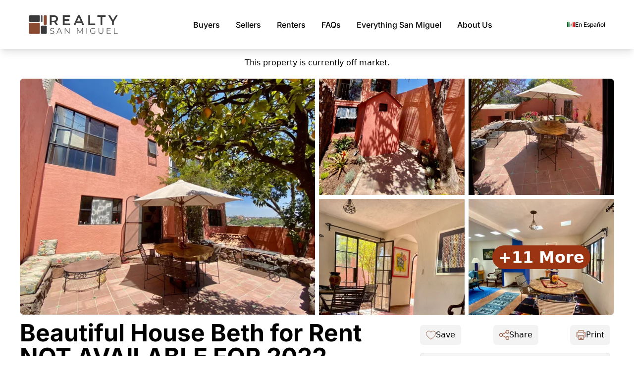

--- FILE ---
content_type: text/html; charset=UTF-8
request_url: https://sanmiguelrealestate.com/real-estate/for-sale/property/5844/san-antonio
body_size: 14126
content:
<!-- resources/views/layouts/app.blade.php -->
<!DOCTYPE html>
<html lang="en" data-theme="light">
<head>
    <meta charset="UTF-8" />
    <meta name="viewport" content="width=device-width, initial-scale=1.0" />

    <!-- CSRF Token -->
    <meta name="csrf-token" content="M8ZOzXyH5pb1qbLbQZZ6AzxfWlhOofRIo7TmUpSt">


    
    <link rel="preload" as="style" href="https://sanmiguelrealestate.com/build/assets/home1-8d3ahZvZ.css" /><link rel="stylesheet" href="https://sanmiguelrealestate.com/build/assets/home1-8d3ahZvZ.css" />        
    
    <link rel="stylesheet" href="/fonts/fonts.css">

    
    
    
            
        
        
        <link rel="stylesheet" href="/vendor/swiper/swiper-bundle.min.css" />
    

    
    
    <title>Home for rent in San Miguel de Allende - For Sale - Realty San Miguel</title>

            <title>    Home for rent in San Miguel de Allende
</title>
        <meta name="keywords"
              content="" />
        <meta name="description"
              content="" />
    
    <link rel="shortcut icon" href="/imgs/favicon.png">

    
    
    <meta property="og:url" content="https://sanmiguelrealestate.com/real-estate/for-sale/property/5844/san-antonio" />
    <meta property="og:type" content="website" />

            <meta property="og:title" content="Beautiful House Beth for Rent NOT AVAILABLE FOR 2022" />
        <meta property="og:description"
              content="Beautiful Beth House for Rent.
Just 15 minutes walk to the city centro.
Panoramic view of the center." />
                    <meta property="og:image" content="https://img.sanmiguelrealestate.com//t/600/480//11933-3715737438-san-miguel-real-estate.jpg.jpg" />
            
    
    <script async src="https://www.googletagmanager.com/gtag/js?id=G-YWLFF6W693"></script>
    <script nonce="">
        window.dataLayer = window.dataLayer || [];

        function utag() {
        }

        function gtag() {
            dataLayer.push(arguments);
        }

        function rtag(a, t) {
            gtag("event", a, t)
        }

        function drtag(a, t) {
            setTimeout(function() {
                rtag(a, t)
            }, 10)
        }

        gtag('js', new Date());
        gtag('config', 'G-YWLFF6W693', { 'transport_type': 'beacon' });
        gtag('config', 'AW-1038432754', { 'transport_type': 'beacon' });
    </script>
    
            <script defer
                src="https://www.google.com/recaptcha/api.js?render=6LdWE_YUAAAAAOsUZdsTBTZBRX_y4eKdJr_2DL7H"></script>
    
    
    
            <script type="application/ld+json" nonce="">
            {"@context":"https://schema.org","@type":"RealEstateListing","name":"Beautiful House Beth for Rent NOT AVAILABLE FOR 2022","description":"Beautiful Beth House for Rent.\nJust 15 minutes walk to the city centro.\nPanoramic view of the center.","url":"https://sanmiguelrealestate.com/real-estate/for-sale/property/5844","datePosted":"2022-04-07T19:03:43+00:00","containsPlace":{"@type":"Residence","floorSize":{"@type":"QuantitativeValue","value":0,"unitCode":"MTK"},"numberOfRooms":6,"numberOfBedrooms":3,"numberOfBathroomsTotal":3,"amenityFeature":[{"@type":"LocationFeatureSpecification","name":"Laundry","value":true},{"@type":"LocationFeatureSpecification","name":"Terrace","value":true},{"@type":"LocationFeatureSpecification","name":"Fountain","value":true},{"@type":"LocationFeatureSpecification","name":"Living Room","value":true},{"@type":"LocationFeatureSpecification","name":"Pool or Plunge Pool","value":true},{"@type":"LocationFeatureSpecification","name":"Views ","value":true},{"@type":"LocationFeatureSpecification","name":"Refrigerator","value":true},{"@type":"LocationFeatureSpecification","name":"Water","value":true},{"@type":"LocationFeatureSpecification","name":"Fully Furnished","value":true},{"@type":"LocationFeatureSpecification","name":"Electric ","value":true},{"@type":"LocationFeatureSpecification","name":"Pet Friendly","value":true},{"@type":"LocationFeatureSpecification","name":"WIFI","value":true}]},"geo":{"@type":"GeoCoordinates","latitude":"20.9125103422","longitude":"-100.7533709525"},"price":0,"priceCurrency":"USD","offer":{"@type":"Offer","price":0,"priceCurrency":"USD","availability":"https://schema.org/SoldOut","validFrom":"2022-04-07T19:03:43+00:00","validThrough":"2022-09-07T00:00:00+00:00"},"propertyType":"Property","offeredBy":{"@type":"RealEstateAgent","name":"Realty San Miguel","email":"info@sanmiguelrealestate.com","telephone":"415-185-8311","url":"https://sanmiguelrealestate.com","image":"https://sanmiguelrealestate.com/imgs/logo/logo_web.png","address":{"@type":"PostalAddress","streetAddress":"Calle San Francisco 43","addressLocality":"San Miguel de Allende","addressRegion":"Guanajuato","postalCode":"37700","addressCountry":"Mexico"}},"image":[],"listingFor":"For Sale","validUntil":"2022-09-07T00:00:00+00:00"}
        </script>
    </head>
<body>
<!-- Navbar  -->
<header>
    <!-- Small Device -->
    <div class="bg-white font-inter mobile-nav py-2">
        <div class="flex items-center px-2 py-3 gap-3">
            <div class="dropdown">
                <div tabindex="0" role="button" class="btn btn-ghost mobile-nav p-2" data-controller="mobilembtn" data-action="click->mobilembtn#toggleMenu" aria-label="Open navigation menu">
                    <svg
                        xmlns="http://www.w3.org/2000/svg"
                        class="h-7 w-7"
                        fill="none"
                        viewBox="0 0 24 24"
                        stroke="currentColor">
                        <path
                            stroke-linecap="round"
                            stroke-linejoin="round"
                            stroke-width="2"
                            d="M4 6h16M4 12h8m-8 6h16" />
                    </svg>
                </div>
                <!-- Full Screen Modal -->
<div
    id="fullscreenModal"
    class="fixed inset-0 bg-white top-0 left-0 bottom-0 right-0 hidden transition-opacity duration-200 ease-in overflow-y-auto text-lg z-[100]"
    style="visibility: hidden;"
>

    <div class="relative bg-gray-200 p-5">
        <!-- Close button in the upper right corner -->
        <button class="absolute top-0 right-0 mt-2 mr-2 text-gray-600 hover:text-gray-900" id="closeMobileMenu" aria-label="Close navigation menu">
            <svg xmlns="http://www.w3.org/2000/svg" fill="none" viewBox="0 0 24 24" stroke-width="1.5" stroke="currentColor" class="w-6 h-6">
                <path stroke-linecap="round" stroke-linejoin="round" d="M6 18L18 6m0 12L6 6" />
            </svg>
        </button>
    </div>

    <div class="flex gap-5 justify-center items-center mt-1">
        <div class="text-[0.75em]">
            <a href="https://sanmiguelrealestate.com/es/bienes-raices/en-venta/propiedad/5844/san-antonio" class="flex items-center gap-2">
                                    <span class="font-medium">Ver</span>
                    <img src="/imgs/flag/es.gif" alt="Spanish flag" />
                    <span class="font-medium">En Español</span>
                            </a>
        </div>
    </div>

    <div class="flex-col gap-10 text-rsm-brown-500 py-2 px-8 text-left">
        <div>
            <div class="uppercase font-bold">
                Buyers
            </div>
            <div class="text-black mt-3 mb-3">
                <ul>
                                                <li>
            <a href="https://sanmiguelrealestate.com/real-estate/for-sale/homes" class="hover:underline flex justify-start items-center gap-2">
                <img src="/imgs/icons/m/house.svg" class="w-[1em] h-[1em]" loading="lazy">
                Residential
            </a>
        </li>
                            <li>
            <a href="https://sanmiguelrealestate.com/real-estate/for-sale/lots-land-ranches" class="hover:underline flex justify-start items-center gap-2">
                <img src="/imgs/icons/m/m_land.png" class="w-[1em] h-[1em]" loading="lazy">
                Lots & Land
            </a>
        </li>
                            <li>
            <a href="https://sanmiguelrealestate.com/real-estate/for-sale/commercial-properties" class="hover:underline flex justify-start items-center gap-2">
                <img src="/imgs/icons/m/m_com.png" class="w-[1em] h-[1em]" loading="lazy">
                Commercial
            </a>
        </li>
                            <li>
            <a href="https://sanmiguelrealestate.com/real-estate/for-sale/new-development-properties" class="hover:underline flex justify-start items-center gap-2">
                <img src="/imgs/icons/m/m_dev.png" class="w-[1em] h-[1em]" loading="lazy">
                Developments
            </a>
        </li>
                            <li>
            <a href="https://sanmiguelrealestate.com/real-estate/for-sale/pre-sale" class="hover:underline flex justify-start items-center gap-2">
                <img src="/imgs/icons/m/presale.svg" class="w-[1em] h-[1em]" loading="lazy">
                Pre-Sale
            </a>
        </li>
                            <li>
            <a href="https://sanmiguelrealestate.com/real-estate/for-sale/development-potential" class="hover:underline flex justify-start items-center gap-2">
                <img src="/imgs/icons/m/devp.svg" class="w-[1em] h-[1em]" loading="lazy">
                Development Potential
            </a>
        </li>
                                        <li><hr></li>
                    <li class="mb-1">
                        <a href="https://luxeplaces.com/" target="_blank" class="hover:underline flex justify-start items-center gap-2">
                            <svg xmlns="http://www.w3.org/2000/svg" fill="none" viewBox="0 0 24 24" stroke-width="1.5" stroke="currentColor" class="w-[1em] h-[1em]">
                                <path stroke-linecap="round" stroke-linejoin="round" d="M12 21a9.004 9.004 0 0 0 8.716-6.747M12 21a9.004 9.004 0 0 1-8.716-6.747M12 21c2.485 0 4.5-4.03 4.5-9S14.485 3 12 3m0 18c-2.485 0-4.5-4.03-4.5-9S9.515 3 12 3m0 0a8.997 8.997 0 0 1 7.843 4.582M12 3a8.997 8.997 0 0 0-7.843 4.582m15.686 0A11.953 11.953 0 0 1 12 10.5c-2.998 0-5.74-1.1-7.843-2.918m15.686 0A8.959 8.959 0 0 1 21 12c0 .778-.099 1.533-.284 2.253m0 0A17.919 17.919 0 0 1 12 16.5a17.92 17.92 0 0 1-8.716-2.247m0 0A8.966 8.966 0 0 1 3 12c0-1.97.633-3.794 1.707-5.276" />
                            </svg>
                            Luxe Global Search
                        </a>
                    </li>
                    <li><hr></li>
                            <li>
            <a href="https://sanmiguelrealestate.com/real-estate/colonies" class="hover:underline flex justify-start items-center gap-2">
                Colonies
            </a>
        </li>
                    <li><hr></li>
                            <li>
            <a href="https://sanmiguelrealestate.com/real-estate/fast-map-search" class="hover:underline flex justify-start items-center gap-2">
                <img src="/imgs/icons/m/map.svg" class="w-[1em] h-[1em]" loading="lazy">
                Fast Map! Search
            </a>
        </li>
                            <li>
            <a href="https://sanmiguelrealestate.com/real-estate/advanced-property-search" class="hover:underline flex justify-start items-center gap-2">
                <img src="/imgs/icons/m/search-advanced2.svg" class="w-[1em] h-[1em]" loading="lazy">
                Advanced Search
            </a>
        </li>
                            <li>
            <a href="https://sanmiguelrealestate.com/real-estate/buyer-profile" class="hover:underline flex justify-start items-center gap-2">
                <img src="/imgs/icons/m/user-linear.svg" class="w-[1em] h-[1em]" loading="lazy">
                Submit Buyer Profile
            </a>
        </li>
                    <li><hr></li>
                            <li>
            <a href="https://sanmiguelrealestate.com/market-updates" class="hover:underline flex justify-start items-center gap-2">
                Market Updates
            </a>
        </li>
                            <li>
            <a href="https://sanmiguelrealestate.com/real-estate/faq/buyers" class="hover:underline flex justify-start items-center gap-2">
                Buyer FAQ
            </a>
        </li>
                    <li><hr></li>
                            <li>
            <a href="https://sanmiguelrealestate.com/real-estate/mls" class="hover:underline flex justify-start items-center gap-2">
                MLS Search
            </a>
        </li>
                </ul>
            </div>
        </div>

        <div class="uppercase text-rsm-brown-500 font-bold">
            Sellers
        </div>
        <div class="text-black mt-3 mb-3">
            <ul>
                        <li>
            <a href="https://sanmiguelrealestate.com/real-estate/sellers" class="hover:underline flex justify-start items-center gap-2">
                Why List With Us?
            </a>
        </li>
                        <li>
            <a href="https://sanmiguelrealestate.com/real-estate/faq/sellers" class="hover:underline flex justify-start items-center gap-2">
                Seller FAQ
            </a>
        </li>
            </ul>
        </div>

        <div class="uppercase text-rsm-brown-500 font-bold">Rentals</div>
        <div class="text-black mt-3 mb-3">
            <ul>
                                <li class="mb-1">
                    <a href="https://sanmiguelrealestate.com/real-estate/for-rent/vacations" class="hover:underline flex justify-start items-center gap-2">
                        <img src="/imgs/icons/m/m_vacarent.png" class="w-[1em] h-[1em]">
                        Vacation Rentals
                    </a>
                </li>
                <li class="">
                    <a href="https://sanmiguelrealestate.com/real-estate/for-rent/long-term" class="hover:underline flex justify-start items-center gap-2">
                        <img src="/imgs/icons/m/m_longterm.png" class="w-[1em] h-[1em]">
                        Long Term Rentals
                    </a>
                </li>
                                <li class="my-2"><hr></li>
                        <li>
            <a href="https://sanmiguelrealestate.com" class="hover:underline flex justify-start items-center gap-2">
                Why Rent With Us?
            </a>
        </li>
                        <li>
            <a href="https://sanmiguelrealestate.com" class="hover:underline flex justify-start items-center gap-2">
                Recent New Rentals
            </a>
        </li>
            </ul>
        </div>

        <div class="uppercase text-rsm-brown-500 font-bold">
            FAQs
        </div>
        <div class="text-black mt-3 mb-3">
            <ul>
                        <li>
            <a href="https://sanmiguelrealestate.com/real-estate/faq/buyers" class="hover:underline flex justify-start items-center gap-2">
                Buyers
            </a>
        </li>
                        <li>
            <a href="https://sanmiguelrealestate.com/real-estate/faq/sellers" class="hover:underline flex justify-start items-center gap-2">
                Sellers
            </a>
        </li>
                        <li>
            <a href="https://sanmiguelrealestate.com/real-estate/faq/renters" class="hover:underline flex justify-start items-center gap-2">
                Renters
            </a>
        </li>
                <li><hr></li>
                        <li>
            <a href="https://sanmiguelrealestate.com/newcomer-guide/index" class="hover:underline flex justify-start items-center gap-2">
                Newcomer's Guide
            </a>
        </li>
            </ul>
        </div>

        <div class="uppercase text-rsm-brown-500 font-bold">
            Everything San Miguel
        </div>
        <div class="text-black mt-3 mb-3">
            <ul>
                        <li>
            <a href="https://sanmiguelrealestate.com/san-miguel-de-allende/about" class="hover:underline flex justify-start items-center gap-2">
                Start Here
            </a>
        </li>
                        <li>
            <a href="https://sanmiguelrealestate.com/newcomer-guide/index" class="hover:underline flex justify-start items-center gap-2">
                Newcomer's Guide
            </a>
        </li>
                        <li>
            <a href="https://sanmiguelrealestate.com/san-miguel-de-allende/event-calendar" class="hover:underline flex justify-start items-center gap-2">
                Events
            </a>
        </li>
                        <li>
            <a href="https://sanmiguelrealestate.com/san-miguel-de-allende/vip" class="hover:underline flex justify-start items-center gap-2">
                Locals Discount Card
            </a>
        </li>
                        <li>
            <a href="https://sanmiguelrealestate.com/talking-san-miguel" class="hover:underline flex justify-start items-center gap-2">
                Talking San Miguel
            </a>
        </li>
                        <li>
            <a href="/san-miguel-de-allende/where-is-san-miguel" class="hover:underline flex justify-start items-center gap-2">
                Where Is San Miguel?
            </a>
        </li>
                        <li>
            <a href="/san-miguel-de-allende/getting-to" class="hover:underline flex justify-start items-center gap-2">
                Getting to San Miguel
            </a>
        </li>
                        <li>
            <a href="https://sanmiguelrealestate.com/san-miguel-de-allende/before-you-visit" class="hover:underline flex justify-start items-center gap-2">
                Before You Visit SMA
            </a>
        </li>
                        <li>
            <a href="https://sanmiguelrealestate.com/san-miguel-de-allende/live-webcam" class="hover:underline flex justify-start items-center gap-2">
                Live Webcam
            </a>
        </li>
            </ul>
        </div>

        <div class="uppercase font-bold mt-1">
            <a href="https://sanmiguelrealestate.com/real-estate/about-us"> About Us </a>
        </div>
        <div class="text-black mt-3 mb-3">
            <ul>
                        <li>
            <a href="https://sanmiguelrealestate.com/real-estate/about-us" class="hover:underline flex justify-start items-center gap-2">
                About Us
            </a>
        </li>
                        <li>
            <a href="https://sanmiguelrealestate.com/real-estate/testimonials" class="hover:underline flex justify-start items-center gap-2">
                Testimonials
            </a>
        </li>
                        <li>
            <a href="https://sanmiguelrealestate.com/real-estate/history" class="hover:underline flex justify-start items-center gap-2">
                History
            </a>
        </li>
                        <li>
            <a href="https://sanmiguelrealestate.com/real-estate/buyer-profile" class="hover:underline flex justify-start items-center gap-2">
                Contact Us
            </a>
        </li>
            </ul>
        </div>

    </div>

</div>
            </div>
            <a href="https://sanmiguelrealestate.com" aria-label="Realty San Miguel - Return to homepage">
                <picture>
                    <source srcset="/imgs/logo/logo_op.svg" type="image/svg+xml" />
                    <source srcset="/imgs/logo/logo_web.png" type="image/png" />
                    <img src="/imgs/logo/logo_op.svg" alt="Realty San Miguel logo" class="cursor-pointer w-[180px] h-[51px]" width="180" height="51" />
                </picture>
            </a>
        </div>
    </div>

    <!-- Large Device  -->
    <div class="bg-white font-inter desktop-nav">
        <div
            class="max-w-[1180px] mx-auto flex justify-between items-center py-6 lg:px-2">
            <div>
                <a href="https://sanmiguelrealestate.com" aria-label="Realty San Miguel - Return to homepage">
                    <picture>
                        <source srcset="/imgs/logo/logo_op.svg" type="image/svg+xml" />
                        <source srcset="/imgs/logo/logo_web.png" type="image/png" />
                        <img src="/imgs/logo/logo_op.svg" alt="Realty San Miguel logo" class="cursor-pointer w-[180px] h-[51px]" width="180" height="51" />
                    </picture>
                </a>
            </div>

            <div class="flex items-center gap-2">

    <div class="main-menu group">
        <button type="button" class="main-menu-item" aria-haspopup="true" aria-expanded="false" aria-label="Buyers menu">
                    Buyers
                </button>
        <div class="main-menu-sub">

            
                        <a href="https://sanmiguelrealestate.com/real-estate/for-sale/homes" class="main-menu-link">
            <div class="flex items-center gap-2">
                <img src="/imgs/icons/m/house.svg" class="w-[1em] h-[1em]" loading="lazy">
                <span>Residential</span>
            </div>
        </a>
                        <a href="https://sanmiguelrealestate.com/real-estate/for-sale/lots-land-ranches" class="main-menu-link">
            <div class="flex items-center gap-2">
                <img src="/imgs/icons/m/m_land.png" class="w-[1em] h-[1em]" loading="lazy">
                <span>Lots & Land</span>
            </div>
        </a>
                        <a href="https://sanmiguelrealestate.com/real-estate/for-sale/commercial-properties" class="main-menu-link">
            <div class="flex items-center gap-2">
                <img src="/imgs/icons/m/m_com.png" class="w-[1em] h-[1em]" loading="lazy">
                <span>Commercial</span>
            </div>
        </a>
                        <a href="https://sanmiguelrealestate.com/real-estate/for-sale/new-development-properties" class="main-menu-link">
            <div class="flex items-center gap-2">
                <img src="/imgs/icons/m/m_dev.png" class="w-[1em] h-[1em]" loading="lazy">
                <span>Developments</span>
            </div>
        </a>
                        <a href="https://sanmiguelrealestate.com/real-estate/for-sale/pre-sale" class="main-menu-link">
            <div class="flex items-center gap-2">
                <img src="/imgs/icons/m/presale.svg" class="w-[1em] h-[1em]" loading="lazy">
                <span>Pre-Sale</span>
            </div>
        </a>
                        <a href="https://sanmiguelrealestate.com/real-estate/for-sale/development-potential" class="main-menu-link">
            <div class="flex items-center gap-2">
                <img src="/imgs/icons/m/devp.svg" class="w-[1em] h-[1em]" loading="lazy">
                <span>Development Potential</span>
            </div>
        </a>

            
            <hr />

            <a href="https://luxeplaces.com/" target="_blank" class="main-menu-link">
                <div class="flex items-center gap-2">
                    <svg xmlns="http://www.w3.org/2000/svg" fill="none" viewBox="0 0 24 24" stroke-width="1.5" stroke="currentColor" class="w-[1em] h-[1em]">
                        <path stroke-linecap="round" stroke-linejoin="round" d="M12 21a9.004 9.004 0 0 0 8.716-6.747M12 21a9.004 9.004 0 0 1-8.716-6.747M12 21c2.485 0 4.5-4.03 4.5-9S14.485 3 12 3m0 18c-2.485 0-4.5-4.03-4.5-9S9.515 3 12 3m0 0a8.997 8.997 0 0 1 7.843 4.582M12 3a8.997 8.997 0 0 0-7.843 4.582m15.686 0A11.953 11.953 0 0 1 12 10.5c-2.998 0-5.74-1.1-7.843-2.918m15.686 0A8.959 8.959 0 0 1 21 12c0 .778-.099 1.533-.284 2.253m0 0A17.919 17.919 0 0 1 12 16.5a17.92 17.92 0 0 1-8.716-2.247m0 0A8.966 8.966 0 0 1 3 12c0-1.97.633-3.794 1.707-5.276" />
                    </svg>
                    <span>Luxe Global Search</span>
                </div>
            </a>

            <hr />

                    <a href="https://sanmiguelrealestate.com/real-estate/colonies" class="main-menu-link">Colonies</a>

            <hr />

                    <a href="https://sanmiguelrealestate.com/real-estate/fast-map-search" class="main-menu-link">
            <div class="flex items-center gap-2">
                <img src="/imgs/icons/m/map.svg" class="w-[1em] h-[1em]" loading="lazy">
                <span>Fast Map! Search</span>
            </div>
        </a>
                    <a href="https://sanmiguelrealestate.com/real-estate/advanced-property-search" class="main-menu-link">
            <div class="flex items-center gap-2">
                <img src="/imgs/icons/m/search-advanced2.svg" class="w-[1em] h-[1em]" loading="lazy">
                <span>Advanced Search</span>
            </div>
        </a>
                    <a href="https://sanmiguelrealestate.com/real-estate/buyer-profile" class="main-menu-link">
            <div class="flex items-center gap-2">
                <img src="/imgs/icons/m/user-linear.svg" class="w-[1em] h-[1em]" loading="lazy">
                <span>Submit Buyer Profile</span>
            </div>
        </a>

            <hr />

                    <a href="https://sanmiguelrealestate.com/market-updates" class="main-menu-link">Market Updates</a>
                    <a href="https://sanmiguelrealestate.com/real-estate/faq/buyers" class="main-menu-link">Buyer FAQ</a>

            <hr />

                    <a href="https://sanmiguelrealestate.com/real-estate/mls" class="main-menu-link">MLS Search</a>

        </div>
    </div>

    <div class="relative group">
        <button type="button" class="main-menu-item" aria-haspopup="true" aria-expanded="false" aria-label="Sellers menu">
                    Sellers
                </button>
        <div class="main-menu-sub">
                    <a href="https://sanmiguelrealestate.com/real-estate/sellers" class="main-menu-link">Why List With Us?</a>
                    <a href="https://sanmiguelrealestate.com/real-estate/faq/sellers" class="main-menu-link">Seller FAQ</a>
        </div>
    </div>

    <div class="relative group">
        <button type="button" class="main-menu-item" aria-haspopup="true" aria-expanded="false" aria-label="Renters menu">
            Renters
        </button>
        <div class="main-menu-sub">
                                    <a href="https://sanmiguelrealestate.com/real-estate/for-rent/vacations" class="main-menu-link">Vacation Rentals</a>
                        <a href="https://sanmiguelrealestate.com/real-estate/for-rent/long-term" class="main-menu-link">Long Term Rentals</a>
            
            <hr>
                    <a href="https://sanmiguelrealestate.com" class="main-menu-link">Why Rent With Us?</a>
                    <a href="https://sanmiguelrealestate.com" class="main-menu-link">Recent New Rentals</a>
        </div>
    </div>

    <div class="relative group">
        <button type="button" class="main-menu-item" aria-haspopup="true" aria-expanded="false" aria-label="FAQs menu">
            FAQs
        </button>
        <div class="main-menu-sub">
                    <a href="https://sanmiguelrealestate.com/real-estate/faq/buyers" class="main-menu-link">Buyers</a>
                    <a href="https://sanmiguelrealestate.com/real-estate/faq/sellers" class="main-menu-link">Sellers</a>
                    <a href="https://sanmiguelrealestate.com/real-estate/faq/renters" class="main-menu-link">Renters</a>
            <hr>
                    <a href="https://sanmiguelrealestate.com/newcomer-guide/index" class="main-menu-link">Newcomer's Guide</a>
        </div>
    </div>

    <div class="relative group">
        <button type="button" class="main-menu-item" aria-haspopup="true" aria-expanded="false" aria-label="Everything San Miguel@elseEverything San Miguel menu">
                        <span class="hidden xl:inline">Everything</span>
            San Miguel
                    </button>
        <div class="main-menu-sub">
                    <a href="https://sanmiguelrealestate.com/san-miguel-de-allende/about" class="main-menu-link">Start Here</a>
                    <a href="https://sanmiguelrealestate.com/newcomer-guide/index" class="main-menu-link">Newcomer's Guide</a>
                    <a href="https://sanmiguelrealestate.com/san-miguel-de-allende/event-calendar" class="main-menu-link">Events</a>
                    <a href="https://sanmiguelrealestate.com/san-miguel-de-allende/vip" class="main-menu-link">Locals Discount Card</a>
                    <a href="https://sanmiguelrealestate.com/talking-san-miguel" class="main-menu-link">Talking San Miguel</a>
            
            <a href="/san-miguel-de-allende/where-is-san-miguel" class="main-menu-link">
                Where Is San Miguel?
            </a>
            
            <a href="/san-miguel-de-allende/getting-to" class="main-menu-link">
                Getting to San Miguel
            </a>
                    <a href="https://sanmiguelrealestate.com/san-miguel-de-allende/before-you-visit" class="main-menu-link">Before You Visit SMA</a>
                    <a href="https://sanmiguelrealestate.com/san-miguel-de-allende/live-webcam" class="main-menu-link">Live Webcam</a>
        </div>
    </div>

    <div class="relative group">
        <a href="https://sanmiguelrealestate.com/real-estate/about-us" class="main-menu-item">
            About Us
        </a>
        <div class="main-menu-sub">
                    <a href="https://sanmiguelrealestate.com/real-estate/about-us" class="main-menu-link">About Us</a>
                    <a href="https://sanmiguelrealestate.com/real-estate/testimonials" class="main-menu-link">Testimonials</a>
                    <a href="https://sanmiguelrealestate.com/real-estate/history" class="main-menu-link">History</a>
                    <a href="https://sanmiguelrealestate.com/real-estate/buyer-profile" class="main-menu-link">Contact Us</a>
        </div>
    </div>

</div>

            <div class="flex gap-5 justify-between items-center">
                <div class="text-[0.75em]">
                    <a href="https://sanmiguelrealestate.com/es/bienes-raices/en-venta/propiedad/5844/san-antonio" class="flex items-center gap-2">
                                                    <img src="/imgs/flag/es.gif" alt="Spanish flag" />
                            <span class="font-medium">En Español</span>
                                            </a>
                </div>
            </div>

        </div>
    </div>
</header>






    <div class="alert alert-warning max-content-width mx-auto mt-4 flex justify-center items-center text-center mb-5">
        <div class="w-full">
            <i class="fas fa-exclamation-triangle"></i>
                            This property is currently off market.
                    </div>
    </div>




<div class="flex md:hidden flex-col max-content-width mx-auto">
    <div class="font-inter text-4xl md:text-6x1 font-bold text-center mt-4 mb-1">Beautiful House Beth for Rent NOT AVAILABLE FOR 2022</div>

    
        <div class="flex justify-evenly items-end">
        <div>
            Id#<br />
            <strong>5844</strong>
        </div>
        <div>
            Location:<br />
            <strong>San Antonio</strong>
        </div>
        
    </div>
</div>

<div class="max-content-width mx-auto mt-3">
    <div class="property-image-wrap w-full mb-3">
        <div class="grid grid-cols-1 md:grid-cols-2 gap-2">
            <!-- Main Image -->
            <div class="w-full cursor-pointer" data-controller="gallery-loader" data-action="click->gallery-loader#loadGallery" data-gallery-loader-property-id-value="11933">
                                    <picture>
                        <source srcset="https://img.sanmiguelrealestate.com//t/600/480//11933-3715737438-san-miguel-real-estate.jpg.webp" type="image/webp">
                        <source srcset="https://img.sanmiguelrealestate.com//t/600/480//11933-3715737438-san-miguel-real-estate.jpg.jpg" type="image/jpg">
                        <img class="w-full rounded-lg md:rounded-l-lg md:rounded-r-none"
                             src="https://img.sanmiguelrealestate.com//t/600/480//11933-3715737438-san-miguel-real-estate.jpg.jpg" width="600"
                             height="480">
                    </picture>
                            </div>

            <!-- Secondary Images for Desktop -->
            <div class="property-image-secondary hidden md:grid grid-cols-2 gap-2">
                
                                    <div class="small-pic-1 cursor-pointer" data-controller="gallery-loader" data-action="click->gallery-loader#loadGallery" data-gallery-loader-property-id-value="11933">
                        <picture>
                            <source srcset="https://img.sanmiguelrealestate.com/t/350/280//11933-5712436486-san-miguel-real-estate.jpg.webp" type="image/webp">
                            <source srcset="https://img.sanmiguelrealestate.com/t/350/280//11933-5712436486-san-miguel-real-estate.jpg.jpg" type="image/jpg">
                            <img class="w-full" src="https://img.sanmiguelrealestate.com/t/350/280//11933-5712436486-san-miguel-real-estate.jpg.jpg" width="350" height="280">
                        </picture>
                    </div>
                
                                    <div class="small-pic-2 cursor-pointer" data-controller="gallery-loader" data-action="click->gallery-loader#loadGallery" data-gallery-loader-property-id-value="11933">
                        <picture>
                            <source srcset="https://img.sanmiguelrealestate.com/t/350/280//11933-3280451474-san-miguel-real-estate.jpg.webp" type="image/webp">
                            <source srcset="https://img.sanmiguelrealestate.com/t/350/280//11933-3280451474-san-miguel-real-estate.jpg.jpg" type="image/jpg">
                            <img class="w-full rounded-tr-lg" src="https://img.sanmiguelrealestate.com/t/350/280//11933-3280451474-san-miguel-real-estate.jpg.jpg" width="350" height="280">
                        </picture>
                    </div>
                
                                    <div class="small-pic-3 cursor-pointer" data-controller="gallery-loader" data-action="click->gallery-loader#loadGallery" data-gallery-loader-property-id-value="11933">
                        <picture>
                            <source srcset="https://img.sanmiguelrealestate.com/t/350/280//11933-2718236015-san-miguel-real-estate.jpg.webp" type="image/webp">
                            <source srcset="https://img.sanmiguelrealestate.com/t/350/280//11933-2718236015-san-miguel-real-estate.jpg.jpg" type="image/jpg">
                            <img class="w-full" src="https://img.sanmiguelrealestate.com/t/350/280//11933-2718236015-san-miguel-real-estate.jpg.jpg" width="350" height="280">
                        </picture>
                    </div>
                
                                    <div class="small-pic-4 relative cursor-pointer" id="imageMoreLast" data-controller="gallery-loader" data-action="click->gallery-loader#loadGallery" data-gallery-loader-property-id-value="11933">
                        <picture>
                            <source srcset="https://img.sanmiguelrealestate.com/t/350/280//11933-5365440260-san-miguel-real-estate.jpg.webp" type="image/webp">
                            <source srcset="https://img.sanmiguelrealestate.com/t/350/280//11933-5365440260-san-miguel-real-estate.jpg.jpg" type="image/jpg">
                            <img class="w-full rounded-br-lg" src="https://img.sanmiguelrealestate.com/t/350/280//11933-5365440260-san-miguel-real-estate.jpg.jpg" width="350" height="280">
                        </picture>
                        <div class="absolute inset-0 flex justify-center items-center z-10">
                            <p class="font-bold text-white hover:underline lg:text-[2em] md:text-[1.75em] xs:text-[1.5em] px-3 bg-rsm-brown-500 rounded-full">
                                +11 More
                            </p>
                        </div>
                    </div>
                            </div>

            <!-- Secondary Images for Mobile -->
            <div class="md:hidden grid grid-cols-3 gap-2 mt-2">
                                    <div class="small-pic-1 cursor-pointer" data-controller="gallery-loader" data-action="click->gallery-loader#loadGallery" data-gallery-loader-property-id-value="11933">
                        <picture>
                            <source srcset="https://img.sanmiguelrealestate.com/t/350/280//11933-5712436486-san-miguel-real-estate.jpg.webp" type="image/webp">
                            <source srcset="https://img.sanmiguelrealestate.com/t/350/280//11933-5712436486-san-miguel-real-estate.jpg.jpg" type="image/jpg">
                            <img class="w-full rounded-lg" src="https://img.sanmiguelrealestate.com/t/350/280//11933-5712436486-san-miguel-real-estate.jpg.jpg" width="350" height="280">
                        </picture>
                    </div>
                
                                    <div class="small-pic-2 cursor-pointer" data-controller="gallery-loader" data-action="click->gallery-loader#loadGallery" data-gallery-loader-property-id-value="11933">
                        <picture>
                            <source srcset="https://img.sanmiguelrealestate.com/t/350/280//11933-3280451474-san-miguel-real-estate.jpg.webp" type="image/webp">
                            <source srcset="https://img.sanmiguelrealestate.com/t/350/280//11933-3280451474-san-miguel-real-estate.jpg.jpg" type="image/jpg">
                            <img class="w-full rounded-lg" src="https://img.sanmiguelrealestate.com/t/350/280//11933-3280451474-san-miguel-real-estate.jpg.jpg" width="350" height="280">
                        </picture>
                    </div>
                
                                    <div class="small-pic-3 relative cursor-pointer" data-controller="gallery-loader" data-action="click->gallery-loader#loadGallery" data-gallery-loader-property-id-value="11933">
                        <picture>
                            <source srcset="https://img.sanmiguelrealestate.com/t/350/280//11933-2718236015-san-miguel-real-estate.jpg.webp" type="image/webp">
                            <source srcset="https://img.sanmiguelrealestate.com/t/350/280//11933-2718236015-san-miguel-real-estate.jpg.jpg" type="image/jpg">
                            <img class="w-full rounded-lg" src="https://img.sanmiguelrealestate.com/t/350/280//11933-2718236015-san-miguel-real-estate.jpg.jpg" width="350" height="280">
                        </picture>

                                                <div class="absolute inset-0 flex justify-center items-center z-10 md:hidden">
                            <p class="font-bold text-white hover:underline lg:text[2em] md:text-[1.75em] xs:text-[1.5em] px-3 bg-rsm-brown-500 rounded-full  ">
                                12 More
                            </p>
                        </div>
                                            </div>
                            </div>
        </div>
    </div>

</div>

<div class="max-content-width mx-auto flex flex-col md:flex-row gap-2 flex-col-reverse md:flex-row">

    <div class="w-full md:w-2/3">
        <h1 class="hidden md:block font-inter text-5xl text-left mb-6 font-bold">Beautiful House Beth for Rent NOT AVAILABLE FOR 2022</h1>
        <div class="hidden md:flex justify-start gap-9 lg:gap-12 font-semibold items-end">
            <div>
                Id#<br />
                <strong>5844</strong>
            </div>
            <div>
                Location:<br />
                <strong>San Antonio</strong>
            </div>
                                    
    </div>

    <hr class="mt-3" />

    <div class="flex flex-wrap gap-x-4 gap-y-2 mt-4">

        
        
                <div class="flex justify-start gap-1 bg-rsm-grey-100 px-3 py-2 border-rsm-grey-500 border rounded-md select-none" title="Bedrooms">
            <svg width="20" height="20" viewBox="0 0 20 20" fill="none" xmlns="http://www.w3.org/2000/svg">
                <path d="M18.3334 14.5834H1.66675" stroke="#8A4A31" stroke-width="1.5" stroke-linecap="round" stroke-linejoin="round" />
                <path d="M18.3334 17.5V13.3333C18.3334 11.762 18.3334 10.9763 17.8452 10.4882C17.3571 10 16.5714 10 15.0001 10H5.00008C3.42873 10 2.64306 10 2.15491 10.4882C1.66675 10.9763 1.66675 11.762 1.66675 13.3333V17.5" stroke="#8A4A31" stroke-width="1.5" stroke-linecap="round" stroke-linejoin="round" />
                <path d="M9.16667 10V8.51117C9.16667 8.19393 9.119 8.08784 8.87475 7.96282C8.36625 7.70243 7.74887 7.5 7.08333 7.5C6.41779 7.5 5.80046 7.70243 5.29187 7.96282C5.04767 8.08784 5 8.19393 5 8.51117V10" stroke="#8A4A31" stroke-width="1.5" stroke-linecap="round" />
                <path d="M14.9999 10V8.51117C14.9999 8.19393 14.9523 8.08784 14.708 7.96282C14.1995 7.70243 13.5822 7.5 12.9166 7.5C12.251 7.5 11.6337 7.70243 11.1252 7.96282C10.8809 8.08784 10.8333 8.19393 10.8333 8.51117V10" stroke="#8A4A31" stroke-width="1.5" stroke-linecap="round" />
                <path d="M17.5 10V6.13381C17.5 5.55744 17.5 5.26926 17.3399 4.99711C17.1797 4.72496 16.9517 4.58409 16.4953 4.30236C14.6557 3.16648 12.4161 2.5 10 2.5C7.58389 2.5 5.34428 3.16648 3.50465 4.30236C3.04837 4.58409 2.82023 4.72496 2.66011 4.99711C2.5 5.26926 2.5 5.55744 2.5 6.13381V10" stroke="#8A4A31" stroke-width="1.5" stroke-linecap="round" />
            </svg>
            3
        </div>
        
                <div class="flex justify-start gap-1 bg-rsm-grey-100 px-3 py-2 border-rsm-grey-500 border rounded-md" title="Full Bath">
            <svg width="20" height="20" viewBox="0 0 20 20" fill="none" xmlns="http://www.w3.org/2000/svg">
                <path d="M5.00008 16.6666L4.16675 17.5M15.0001 16.6666L15.8334 17.5" stroke="#8A4A31" stroke-width="1.5" stroke-linecap="round" />
                <path d="M2.5 10V10.8333C2.5 13.5832 2.5 14.9581 3.35427 15.8124C4.20854 16.6667 5.58347 16.6667 8.33333 16.6667H11.6667C14.4165 16.6667 15.7914 16.6667 16.6457 15.8124C17.5 14.9581 17.5 13.5832 17.5 10.8333V10" stroke="#8A4A31" stroke-width="1.5" stroke-linecap="round" stroke-linejoin="round" />
                <path d="M1.66675 10H18.3334" stroke="#8A4A31" stroke-width="1.5" stroke-linecap="round" />
                <path d="M3.33325 10V4.60283C3.33325 3.44147 4.27473 2.5 5.43609 2.5C6.36797 2.5 7.1887 3.11332 7.45274 4.00701L7.49992 4.16667" stroke="#8A4A31" stroke-width="1.5" stroke-linecap="round" />
                <path d="M6.66675 5.00004L8.75008 3.33337" stroke="#8A4A31" stroke-width="1.5" stroke-linecap="round" />
            </svg>

            3
                        full
            
                    </div>
        
    </div>

    <hr class="mt-3" />

    <div>

        <h2 class="font-inter text-rsm-brown-500 text-2xl md:text-3xl mb-4 ">Description:</h2>
<div data-controller="description" data-description-target="container" class="rsm-desc-content">
    <div class="!w-full" data-description-target="textdesc">
        <p><p>Beautiful Casa Beth for rent in the San Antonio neighborhood. </p>
<p>The house has a lot of natural light, Mexican-colonial style, has a beautiful terrace, small plung pool 4 feets deep, lemon trees and nice garden space.</p>
<p>It has 3 bedrooms, all with double beds, 4 full bathrooms, living room, dining room &amp; kitchen equipped with dishwasher.</p>
<p><br></p>
<p>Quiet street just 15 minutes from downtown. </p>
<p><br></p>
<p>AVAILABLE FOR MAY 26 2023 ONWARDS </p></p>

    </div>
    <div
        class="description-read-more text-center block md:hidden flex justify-center gap-4 line-behind-button">
        <button
            class="read-more-btn bg-white text-rsm-brown-500 font-bold py-1 px-2 rounded focus:outline-none focus:shadow-outline z-20 border border-rsm-brown-500 mb-6"
            data-description-target="btnreadmore"
        >
            Read More
        </button>
    </div>

    </div>

        
        <div class="p-2 text-sm border border-rsm-grey-400 bg-rsm-grey-200 rounded-md" >
    
                    * All real estate listings are believed to be represented accurately.
            However, these details are intended as a guide and do not form part of a contract.
            Buyers should satisfy themselves as to any Information contained herein.
        
    </div>
        <div class="grid grid-cols-1 gap-1">

            <div class="features mb-4">
                <h3 class="text-lg font-bold mb-2 font-inter">Features</h3>
                <div class="grid grid-cols-2 gap-3 md:grid-cols-3">

                                            <div class="flex justify-start items-center gap-2 py-3 px-2 border-rsm-grey-500 border rounded-md">
                            <div class="iamge">
                                <img src="/pictures/property/icon/21" class="max-h-[1.6em] h-[1.6em] w-[1.6em]">
                            </div>
                            <div class="text">Views </div>
                        </div>
                                            <div class="flex justify-start items-center gap-2 py-3 px-2 border-rsm-grey-500 border rounded-md">
                            <div class="iamge">
                                <img src="/pictures/property/icon/8" class="max-h-[1.6em] h-[1.6em] w-[1.6em]">
                            </div>
                            <div class="text">Terrace</div>
                        </div>
                                            <div class="flex justify-start items-center gap-2 py-3 px-2 border-rsm-grey-500 border rounded-md">
                            <div class="iamge">
                                <img src="/pictures/property/icon/19" class="max-h-[1.6em] h-[1.6em] w-[1.6em]">
                            </div>
                            <div class="text">Pool or Plunge Pool</div>
                        </div>
                                            <div class="flex justify-start items-center gap-2 py-3 px-2 border-rsm-grey-500 border rounded-md">
                            <div class="iamge">
                                <img src="/pictures/property/icon/65" class="max-h-[1.6em] h-[1.6em] w-[1.6em]">
                            </div>
                            <div class="text">Pet Friendly</div>
                        </div>
                                            <div class="flex justify-start items-center gap-2 py-3 px-2 border-rsm-grey-500 border rounded-md">
                            <div class="iamge">
                                <img src="/pictures/property/icon/17" class="max-h-[1.6em] h-[1.6em] w-[1.6em]">
                            </div>
                            <div class="text">Living Room</div>
                        </div>
                                            <div class="flex justify-start items-center gap-2 py-3 px-2 border-rsm-grey-500 border rounded-md">
                            <div class="iamge">
                                <img src="/pictures/property/icon/5" class="max-h-[1.6em] h-[1.6em] w-[1.6em]">
                            </div>
                            <div class="text">Laundry</div>
                        </div>
                                            <div class="flex justify-start items-center gap-2 py-3 px-2 border-rsm-grey-500 border rounded-md">
                            <div class="iamge">
                                <img src="/pictures/property/icon/11" class="max-h-[1.6em] h-[1.6em] w-[1.6em]">
                            </div>
                            <div class="text">Fountain</div>
                        </div>
                    
                </div>
        </div>
    
            <div class="availables mb-4">
            <h3 class="text-lg font-bold mb-2">Services available</h3>
            <div class="grid grid-cols-2 gap-3 md:grid-cols-3">

                                    <div class="flex justify-start items-center gap-2 py-3 px-2 border-rsm-grey-500 border rounded-md">
                        <div class="">
                            <img src="/pictures/property/icon/33" class="max-h-[2em] h-[2em] w-auto">
                        </div>
                        <div class="text">Water</div>
                    </div>
                                    <div class="flex justify-start items-center gap-2 py-3 px-2 border-rsm-grey-500 border rounded-md">
                        <div class="">
                            <img src="/pictures/property/icon/66" class="max-h-[2em] h-[2em] w-auto">
                        </div>
                        <div class="text">WIFI</div>
                    </div>
                                    <div class="flex justify-start items-center gap-2 py-3 px-2 border-rsm-grey-500 border rounded-md">
                        <div class="">
                            <img src="/pictures/property/icon/57" class="max-h-[2em] h-[2em] w-auto">
                        </div>
                        <div class="text">Electric </div>
                    </div>
                
            </div>
        </div>
    
            <div class="includes mb-4">
            <h3 class="text-lg font-bold mb-2">Includes</h3>
            <div class="grid grid-cols-2 gap-3 md:grid-cols-3">

                                    <div class="flex justify-start items-center gap-2 py-3 px-2 border-rsm-grey-500 border rounded-md">
                        <div>
                            <img src="/pictures/property/icon/29" class="max-h-[2em] h-[2em] w-auto">
                        </div>
                        <div class="text">Refrigerator</div>
                    </div>
                                    <div class="flex justify-start items-center gap-2 py-3 px-2 border-rsm-grey-500 border rounded-md">
                        <div>
                            <img src="/pictures/property/icon/35" class="max-h-[2em] h-[2em] w-auto">
                        </div>
                        <div class="text">Fully Furnished</div>
                    </div>
                
            </div>
        </div>
    
</div>

    </div>

</div>

<div class="w-full md:w-1/3">
    <div class="rsm-p-buttons datap p-2 flex justify-between" data-controller="fav sharemenu pdfagent" data-p="11933">
        <button class="btn-fav-add rsm-p-button" data-action="click->fav#toggle">
            <img class="favimg h-5" src="/imgs/icons/fav.png"
                data-fav-target="img"
                alt="save-alt">
            Save
        </button>
        <div class="rsm-p-button relative cursor-pointer" data-action="click->sharemenu#toggle">
            <a href="javascript:void(0)" id="sharethis" ><img class="h-5" src="/imgs/icons/share.png" alt="Share Property"></a>
            Share
            <div class="share-menu absolute z-10 top-10 left-0 hidden">
                <!-- HTML Structure -->
<ul id="social-share-links" class="bg-white border border-gray-100 shadow-xl rounded-xl p-2 min-w-[200px]">
	<li class="mb-1 last:mb-0">
		<a href="#" class="facebook-share flex items-center gap-3 px-3 py-2.5 hover:bg-gray-50 rounded-lg transition-all duration-200 text-gray-700 hover:text-gray-900 font-medium" data-sharemenu-target="facebook" data-action="click->sharemenu#link" target="_blank">
			<img src="/imgs/icons/social/facebook.svg" alt="Facebook" class="h-5 w-5 object-contain" loading="lazy"> 
			<span>Facebook</span>
		</a>
	</li>
	<li class="mb-1 last:mb-0">
		<a href="#" class="twitter-share flex items-center gap-3 px-3 py-2.5 hover:bg-gray-50 rounded-lg transition-all duration-200 text-gray-700 hover:text-gray-900 font-medium" data-sharemenu-target="twitter" data-action="click->sharemenu#link" target="_blank">
			<img src="/imgs/icons/social/twitter.svg" alt="X (Twitter)" class="h-5 w-5 object-contain" loading="lazy"> 
			<span>X</span>
		</a>
	</li>
	<li class="mb-1 last:mb-0">
		<a href="#" class="email-share flex items-center gap-3 px-3 py-2.5 hover:bg-gray-50 rounded-lg transition-all duration-200 text-gray-700 hover:text-gray-900 font-medium" data-sharemenu-target="email" data-action="click->sharemenu#link" target="_blank">
			<img src="/imgs/icons/social/gmail.svg" alt="Email" class="h-5 w-5 object-contain" loading="lazy"> 
			<span>Email</span>
		</a>
	</li>
	<li class="mb-1 last:mb-0">
		<a href="#" class="whatsapp-share flex items-center gap-3 px-3 py-2.5 hover:bg-gray-50 rounded-lg transition-all duration-200 text-gray-700 hover:text-gray-900 font-medium" data-sharemenu-target="whatsapp" data-action="click->sharemenu#link" target="_blank">
			<img src="/imgs/icons/social/whatsapp.svg" alt="WhatsApp" class="h-5 w-5 object-contain" loading="lazy"> 
			<span>WhatsApp</span>
		</a>
	</li>
	<li class="mb-1 last:mb-0">
		<a href="#" class="pinterest-share flex items-center gap-3 px-3 py-2.5 hover:bg-gray-50 rounded-lg transition-all duration-200 text-gray-700 hover:text-gray-900 font-medium" data-sharemenu-target="pinterest" data-action="click->sharemenu#link" target="_blank">
			<img src="/imgs/icons/social/pinterest.svg" alt="Pinterest" class="h-5 w-5 object-contain" loading="lazy"> 
			<span>Pinterest</span>
		</a>
	</li>
	<li class="mb-1 last:mb-0 border-t border-gray-100 mt-1 pt-1">
		<a href="#" class="copy-share flex items-center gap-3 px-3 py-2.5 hover:bg-gray-50 rounded-lg transition-all duration-200 text-gray-700 hover:text-gray-900 font-medium" data-sharemenu-target="copy" data-action="click->sharemenu#copy">
			<img src="/imgs/icons/social/copy.svg" alt="Copy Link" class="h-5 w-5 object-contain" loading="lazy"> 
			<span>Copy Link</span>
		</a>
	</li>
</ul>
            </div>
        </div>
        <div>
            <a id="print_link" class="rsm-p-button" data-pid="11933"
                data-pdfagent-target="print"
                            href="/pdf/11933"
                        target="_blank" alt="Print Property">
                <img class="h-5" src="/imgs/icons/print.png">
                Print
            </a>
        </div>
    </div>

    <div class="rsm-p-agent-card m-2 p-3 bg-rsm-grey-200 rounded-md border border-rsm-grey-500">
        <div class="flex gap-1 justify-around items-center">
            
                <div class="text-center">
                    <picture>
                        <source srcset="/imgs/agent_sq/15.webp" type="image/webp">
                        <source srcset="/imgs/agent_sq/15.jpg" type="image/webp">
                        <img src="/imgs/agent_sq/15.jpg" alt="Lucero Taboada"
                             title="Lucero Taboada"
                             class="rounded-full border-4 border-rsm-brown-500
                                    w-[8em] h-[8em]
                                    md:w-[6em] md:h-[6em]
                                    lg:w-[6em] lg:h-[6em]
                                    xl:w-[8em] xl:h-[8em]
                                    object-cover mx-auto">
                    </picture>
                    <h2 class="font-inter text-md">Lucero Taboada</h2>
                    <a
                    class="px-2 py-1 bg-white rounded-md flex gap-2 items-center text-[0.75em] md:text-[0.7em] xl:text-[0.8em]"
        
       href="https://wa.me/524151124856?text=Hi%2C+I%27m+interested+in+this+property+%235844.+Please+contact+me."
       title="Call using whatsapp" target="_blank">
        <img class="h-5 inline" src="/imgs/icons/whatsapp.svg" alt="Whatsapp"
             title="Whatsapp">
        <span>+52 415 112 4856 </span>
    </a>

                </div>

            
                <div class="text-center">
                    <picture>
                        <source srcset="/imgs/agent_sq/38.webp" type="image/webp">
                        <source srcset="/imgs/agent_sq/38.jpg" type="image/webp">
                        <img src="/imgs/agent_sq/38.jpg" alt="Lilia Aguilar"
                             title="Lilia Aguilar"
                             class="rounded-full border-4 border-rsm-brown-500
                                    w-[8em] h-[8em]
                                    md:w-[6em] md:h-[6em]
                                    lg:w-[6em] lg:h-[6em]
                                    xl:w-[8em] xl:h-[8em]
                                    object-cover mx-auto">
                    </picture>
                    <h2 class="font-inter text-md">Lilia Aguilar</h2>
                    <a
                    class="px-2 py-1 bg-white rounded-md flex gap-2 items-center text-[0.75em] md:text-[0.7em] xl:text-[0.8em]"
        
       href="https://wa.me/524611150248?text=Hi%2C+I%27m+interested+in+this+property+%235844.+Please+contact+me."
       title="Call using whatsapp" target="_blank">
        <img class="h-5 inline" src="/imgs/icons/whatsapp.svg" alt="Whatsapp"
             title="Whatsapp">
        <span>+52 461 115 0248</span>
    </a>

                </div>

            



        </div>
    
    
            <hr class="mt-4 mb-4" />
    <div>
        <div class="flex-1 text-justify">
            "Lucero responds promptly to calls and messages and is quick to get things done. She comes up with solutions that make sense. "
        </div>
                    <div class="flex-1 text-left mt-4">
                &mdash; Judie Tedlie
            </div>
            </div>

    
    </div>

    <div id="show_contact_wrap" class="md:hidden flex justify-center mt-4">
        <button class="rsm-btn rounded-lg text-white bg-rsm-brown-500 px-3 py-2"  data-function="contact-expand">
            Inquire about this property
        </button>
    </div>

    <div id="contact_wrap" class="hidden md:block rsm-p-agent-card m-2 mt-4 p-3 bg-rsm-grey-200 rounded-md border border-rsm-grey-500">
        <h2 class="rsm-oswald-p-title text-black text-center text-2xl font-bold" id="go_contact">Request more information:</h2>
<div data-controller="contact" data-contact-site-key-value="6LdWE_YUAAAAAOsUZdsTBTZBRX_y4eKdJr_2DL7H">
    <form action="" method="post" class="flex flex-col gap-3 mt-10" data-contact-target="form">
        <input class="rsm-input p-2 rounded" type="text" name="name" id="contact_name"
            placeholder="Name">
        <input class="rsm-input p-2 rounded" type="email" name="email" id="contact_email"
            placeholder="Email">
        <input class="rsm-input p-2 rounded" type="tel" name="phone" id="contact_phone"
            placeholder="Phone Number">
        <textarea class="rsm-input p-2 rounded h-[6em] md:h-[14em]" name="message" id="contact_message"
            placeholder="Message"></textarea>

        <div class="flex items-center gap-2 mt-3">
            <input type="checkbox" id="pc_form_marketupdate" name="marketupdate" value="true" checked>
            <label for="pc_form_marketupdate text-sm">Receive Market Updates</label>
        </div>

        <div class="mt-0.5 text-grey-700">
            <label for="language_preferred text-sm">
                Preferred Language:
            </label>
        </div>


        <div class="flex justify-around items-center gap-3 text-gray-700">
            <div>
                <input type="radio" id="language_en" name="language_preferred" value="en"
                     checked="checked" >
                <label for="language_en text-sm">English</label>
            </div>
            <div>
                <input type="radio" id="language_es" name="language_preferred" value="es"
                    >
                <label for="language_es text-sm">Spanish</label>
            </div>
        </div>




                    <input type="hidden" name="property_id" value="11933">
            <input type="hidden" name="property_ref" value="5844">
            <input type="hidden" name="property_url" value="https://sanmiguelrealestate.com/real-estate/for-sale/property/5844">
        
        <input type="hidden" name="contact_from" value="property_form">

        <button class="rsm-btn rounded-lg text-white bg-rsm-brown-500 px-3 py-2" type="submit"
            data-buyerprofile-name="button">
            Send Message
        </button>
    </form>
</div>
    </div>

</div>



</div>

<div class="max-content-width mx-auto mt-4">
    </div>

<div class="max-content-width mx-auto mt-4">
        <div id="property-map" data-controller="propertymap">
    <!-- prettier-ignore -->
<script>(g=>{var h,a,k,p="The Google Maps JavaScript API",c="google",l="importLibrary",q="__ib__",m=document,b=window;b=b[c]||(b[c]={});var d=b.maps||(b.maps={}),r=new Set,e=new URLSearchParams,u=()=>h||(h=new Promise(async(f,n)=>{await (a=m.createElement("script"));e.set("libraries",[...r]+"");for(k in g)e.set(k.replace(/[A-Z]/g,t=>"_"+t[0].toLowerCase()),g[k]);e.set("callback",c+".maps."+q);a.src=`https://maps.${c}apis.com/maps/api/js?`+e;d[q]=f;a.onerror=()=>h=n(Error(p+" could not load."));a.nonce=m.querySelector("script[nonce]")?.nonce||"";m.head.append(a)}));d[l]?console.warn(p+" only loads once. Ignoring:",g):d[l]=(f,...n)=>r.add(f)&&u().then(()=>d[l](f,...n))})
    ({key: "AIzaSyBhwcoOYk-t8E1xq6uWxwznF-SmNypltjY", v: "weekly"});</script>
    <script type="text/javascript">
        var property_lat = 20.9125103422;
        var property_lng = -100.7533709525;
    </script>
    

    <div class="rsm-p-map mb-4"  data-propertymap-target="mapwrap">
        <div data-propertymap-target="map" class="w-full h-[20em] md:h-[30em] overflow-hidden relative">
            <img id="map_placeholder" src="/maps/property/5844" class="w-auto min-w-full h-full object-cover object-center" alt="Property 5844 Map in San Miguel de Allende">
            
            <div class="absolute inset-0 flex items-center justify-center bg-white bg-opacity-75" id="map-loading-indicator">
                <div class="flex items-center space-x-2">
                    <svg class="animate-spin h-5 w-5 text-gray-700" xmlns="http://www.w3.org/2000/svg" fill="none" viewBox="0 0 24 24">
                        <circle class="opacity-25" cx="12" cy="12" r="10" stroke="currentColor" stroke-width="4"></circle>
                        <path class="opacity-75" fill="currentColor" d="M4 12a8 8 0 018-8V0C5.373 0 0 5.373 0 12h4zm2 5.291A7.962 7.962 0 014 12H0c0 3.042 1.135 5.824 3 7.938l3-2.647z"></path>
                    </svg>
                    <span class="text-gray-700">Loading map...</span>
                </div>
            </div>
        </div>
    </div>

</div>
    </div>


    <div class="max-content-width mx-auto mt-8 mb-8 px-2">
        <h2 class="text-3xl font-bold mb-4 text-center md:text-left">You might also like...</h2> 
        <div class="grid grid-cols-1 gap-6 sm:grid-cols-2 lg:grid-cols-4">
                    <div class="rounded-md bg-rsm-grey-100 drop-shadow-md overflow-hidden">
            <div class="bg-rsm-grey-300 relative">
                <a class="recommended-link" 
                    href="https://sanmiguelrealestate.com/real-estate/for-sale/property/10038"                    data-content-type="property"
                   data-item-id="10038"
                   data-item-name="Apartment for rent in San Antonio (Available long term April 2026)"
                   data-list-name="Recommended Properties"
                   >
                    <img class="w-full h-48 object-cover" src="https://img.sanmiguelrealestate.com//t/300/225//16130-5957724310-san-miguel-real-estate.jpg" alt="Apartment for rent in San Antonio (Available long term April 2026)" width="300" height="225">
                </a>

                                                            </div>
            <div class="info p-3 bg-white text-sm" data-ref="10038">
                <div class="flex justify-between text-rsm-brown-600 mb-1">
                    <div class="text-xs">ID# 10038</div>
                    <div class="text-right font-semibold text-base">
                                                     
                                                            <span class="text-xs">N/A</span>
                                                                        </div>
                </div>
                <div class="overflow-hidden text-nowrap mb-1 h-10">
                    <h3 class="rsm-olwald-p-list truncate font-bold text-lg leading-tight">Apartment for rent in San Antonio (Available...</h3>
                </div>
                <div class="text-xs text-gray-600 mb-2 h-4 truncate">
                    San Antonio
                </div>
                <hr class="my-1" />
                <div class="flex justify-between items-center text-xs">
                     <div class="flex justify-start gap-2">
                                                <div class="flex items-center px-1 border border-rsm-grey-500 rounded">
                            <img class="h-5 inline mr-0.5" src="/imgs/icons/bed.png" alt="Bedrooms">
                            2
                        </div>
                                                                        <div class="flex items-center px-1 border border-rsm-grey-500 rounded">
                            <img class="h-5 inline mr-0.5" src="/imgs/icons/bath.png" alt="Bathrooms">
                            3&frac12;                        </div>
                                            </div>
                    
                     
                </div>
            </div>
        </div>
                    <div class="rounded-md bg-rsm-grey-100 drop-shadow-md overflow-hidden">
            <div class="bg-rsm-grey-300 relative">
                <a class="recommended-link" 
                    href="https://sanmiguelrealestate.com/real-estate/for-sale/property/8895"                    data-content-type="property"
                   data-item-id="8895"
                   data-item-name="Contemporary, open 1-bedroom apt with flex room in San Antonio 1,200 USD a month."
                   data-list-name="Recommended Properties"
                   >
                    <img class="w-full h-48 object-cover" src="https://img.sanmiguelrealestate.com//t/300/225//14984-2963810607-san-miguel-real-estate.jpg" alt="Contemporary, open 1-bedroom apt with flex room in San Antonio 1,200 USD a month." width="300" height="225">
                </a>

                                                            </div>
            <div class="info p-3 bg-white text-sm" data-ref="8895">
                <div class="flex justify-between text-rsm-brown-600 mb-1">
                    <div class="text-xs">ID# 8895</div>
                    <div class="text-right font-semibold text-base">
                                                     
                                                            <span class="text-xs">N/A</span>
                                                                        </div>
                </div>
                <div class="overflow-hidden text-nowrap mb-1 h-10">
                    <h3 class="rsm-olwald-p-list truncate font-bold text-lg leading-tight">Contemporary, open 1-bedroom apt with flex ro...</h3>
                </div>
                <div class="text-xs text-gray-600 mb-2 h-4 truncate">
                    San Antonio
                </div>
                <hr class="my-1" />
                <div class="flex justify-between items-center text-xs">
                     <div class="flex justify-start gap-2">
                                                <div class="flex items-center px-1 border border-rsm-grey-500 rounded">
                            <img class="h-5 inline mr-0.5" src="/imgs/icons/bed.png" alt="Bedrooms">
                            1
                        </div>
                                                                        <div class="flex items-center px-1 border border-rsm-grey-500 rounded">
                            <img class="h-5 inline mr-0.5" src="/imgs/icons/bath.png" alt="Bathrooms">
                            1&frac12;                        </div>
                                            </div>
                    
                     
                </div>
            </div>
        </div>
                    <div class="rounded-md bg-rsm-grey-100 drop-shadow-md overflow-hidden">
            <div class="bg-rsm-grey-300 relative">
                <a class="recommended-link" 
                    href="https://sanmiguelrealestate.com/real-estate/for-sale/property/9017"                    data-content-type="property"
                   data-item-id="9017"
                   data-item-name="Casa Rosal"
                   data-list-name="Recommended Properties"
                   >
                    <img class="w-full h-48 object-cover" src="https://img.sanmiguelrealestate.com//t/300/225//15106-6551732309-san-miguel-real-estate.jpg" alt="Casa Rosal" width="300" height="225">
                </a>

                                                            </div>
            <div class="info p-3 bg-white text-sm" data-ref="9017">
                <div class="flex justify-between text-rsm-brown-600 mb-1">
                    <div class="text-xs">ID# 9017</div>
                    <div class="text-right font-semibold text-base">
                                                     
                                                             <span class="text-xs">USD</span>                                 $715,000
                                                                        </div>
                </div>
                <div class="overflow-hidden text-nowrap mb-1 h-10">
                    <h3 class="rsm-olwald-p-list truncate font-bold text-lg leading-tight">Casa Rosal</h3>
                </div>
                <div class="text-xs text-gray-600 mb-2 h-4 truncate">
                    San Antonio
                </div>
                <hr class="my-1" />
                <div class="flex justify-between items-center text-xs">
                     <div class="flex justify-start gap-2">
                                                <div class="flex items-center px-1 border border-rsm-grey-500 rounded">
                            <img class="h-5 inline mr-0.5" src="/imgs/icons/bed.png" alt="Bedrooms">
                            2
                        </div>
                                                                        <div class="flex items-center px-1 border border-rsm-grey-500 rounded">
                            <img class="h-5 inline mr-0.5" src="/imgs/icons/bath.png" alt="Bathrooms">
                            2&frac12;                        </div>
                                            </div>
                    
                     
                </div>
            </div>
        </div>
                    <div class="rounded-md bg-rsm-grey-100 drop-shadow-md overflow-hidden">
            <div class="bg-rsm-grey-300 relative">
                <a class="recommended-link" 
                    href="https://sanmiguelrealestate.com/real-estate/for-sale/property/9179"                    data-content-type="property"
                   data-item-id="9179"
                   data-item-name="Rincon Colonial San Antonio"
                   data-list-name="Recommended Properties"
                   >
                    <img class="w-full h-48 object-cover" src="https://img.sanmiguelrealestate.com//t/300/225//15268-SMA9517-4750-San_Miguel_de_Allende.jpg" alt="Rincon Colonial San Antonio" width="300" height="225">
                </a>

                                                            </div>
            <div class="info p-3 bg-white text-sm" data-ref="9179">
                <div class="flex justify-between text-rsm-brown-600 mb-1">
                    <div class="text-xs">ID# 9179</div>
                    <div class="text-right font-semibold text-base">
                                                     
                                                             <span class="text-xs">USD</span>                                 $985,000
                                                                        </div>
                </div>
                <div class="overflow-hidden text-nowrap mb-1 h-10">
                    <h3 class="rsm-olwald-p-list truncate font-bold text-lg leading-tight">Rincon Colonial San Antonio</h3>
                </div>
                <div class="text-xs text-gray-600 mb-2 h-4 truncate">
                    San Antonio
                </div>
                <hr class="my-1" />
                <div class="flex justify-between items-center text-xs">
                     <div class="flex justify-start gap-2">
                                                <div class="flex items-center px-1 border border-rsm-grey-500 rounded">
                            <img class="h-5 inline mr-0.5" src="/imgs/icons/bed.png" alt="Bedrooms">
                            3
                        </div>
                                                                        <div class="flex items-center px-1 border border-rsm-grey-500 rounded">
                            <img class="h-5 inline mr-0.5" src="/imgs/icons/bath.png" alt="Bathrooms">
                            3&frac12;                        </div>
                                            </div>
                    
                     
                </div>
            </div>
        </div>
    </div>
     </div>

<script> window.share_data = { title: "Beautiful House Beth for Rent NOT AVAILABLE FOR 2022", text: "Great property for sale in San Miguel de Allende from REALTY San Miguel", url: window.location.href, } </script>

<script type="text/javascript">
    window.property_ref = 5844;
    window.agent_id = 15;
    window.session_id = 'BCgQwCp8OMuaXHxFtLtJoAoqEaH54VHEgL0vCRNh';

    drtag('property_show', {
        property_ref: property_ref,
        agent_id: agent_id,
        session_id: session_id
    });

    
            drtag('property_show_sale', {
            property_ref: property_ref,
            agent_id: agent_id,
            session_id: session_id
        });
    
</script>


<!-- FAB Button -->
<div id="fab_fav" class="hidden fixed z-30 bottom-10 right-10 cursor-pointer select-none fab-grow">
    <div class="rounded-full p-2 bg-white drop-shadow-lg border-2 border-amber-400 relative">
        <img class="h-9" src="/imgs/icons/fav-on.png" alt="Save Bookmark">
        <div class="absolute top-1/2 left-1/2 transform -translate-x-1/2 -translate-y-1/2">
            <span id="fab_fav_count" class="text-white text-sm text-bold"></span>
        </div>
    </div>
</div>
<footer>
    <div
        class="px-5 lg:px-2 pb-10 md:pb-14 lg:pb-16 pt-12 md:pt-16 lg:pt-24 font-inter">
        <div
            class="max-content-width mx-auto grid grid-cols-1 md:grid-cols-2 lg:grid-cols-3 xl:grid-cols-3 gap-10">
            <div>
                <img src="https://sanmiguelrealestate.com/imgs/common/logo.png" alt="" />
                <p class="text-[14px] md:text-[16px] mt-4">
                    Hernández Macías 101 (just off Pila <br />
                    Seca) Centro, San Miguel de Allende, Mexico
                </p>
                <div class="flex items-center gap-3 mt-3">
                    <img src="https://sanmiguelrealestate.com/imgs/footer/phone.png" alt="" />
                    <p class="text-[14px] md:text-[16px] font-semibold">
                        (52) 415.185.8311 or (52) 415.185.8407 within Mexico <br>
                        (214) 550.4898 within US
                    </p>
                </div>
                <div class="flex items-center gap-3 mt-3">
                    <img src="https://sanmiguelrealestate.com/imgs/footer/mail.png" alt="" />
                    <p class="text-[14px] md:text-[16px] font-semibold">
                        info@sanmiguelrealestate.com
                    </p>
                </div>
                <div class="flex items-center mt-3">

                    <a href="https://sanmiguelrealestate.com/real-estate/buyer-profile" class="w-full bg-[#8A4A31] text-white px-4 py-2 rounded-lg text-center">
                        Contact Us
                    </a>

                </div>
                <h3 class="text-[18px] md:text-[20px] font-semibold mt-5">
                    Follow Us on
                </h3>
                <div class="flex items-center gap-5 mt-5">
                    <a href="https://www.facebook.com/RealtySanMiguel" target="_blank" title="Facebook Realy San Miguel">
                        <img src="https://sanmiguelrealestate.com/imgs/footer/fb.png" alt="" />
                    </a>
                    <a href="https://www.instagram.com/realty.sanmiguel/" target="_blank" title="Instagram Realty San Miguel">
                        <img src="https://sanmiguelrealestate.com/imgs/footer/insta.png" alt="" />
                    </a>
                </div>
            </div>

            <div class="lg:ml-10">
                <h3 class="text-[18px] md:text-[20px] font-semibold">
                    Market Updates
                </h3>
                <div class="mt-2">
                                        <ul>
                                                <li class="text-[14px] md:text-[16px] mt-1 cursor-pointer">
                            <a class="hover:underline text-blue-700"
                                href="/market-updates/san-miguel-real-estate-market-update-december-2025">San Miguel Real Estate Market Update – December 2025</a>
                        </li>
                                                <li class="text-[14px] md:text-[16px] mt-1 cursor-pointer">
                            <a class="hover:underline text-blue-700"
                                href="/market-updates/san-miguel-real-estate-market-update-november-2025">San Miguel Real Estate Market Update – November 2025</a>
                        </li>
                                                <li class="text-[14px] md:text-[16px] mt-1 cursor-pointer">
                            <a class="hover:underline text-blue-700"
                                href="/market-updates/san-miguel-real-estate-market-update-october-2025">San Miguel Real Estate Market Update – October 2025</a>
                        </li>
                                            </ul>
                                    </div>
                <h3 class="text-[18px] md:text-[20px] font-semibold mt-3">
                    Talking San Miguel
                </h3>
                <div class="mt-2">
                                        <ul>
                                                <li class="text-[14px] md:text-[16px] mt-1 cursor-pointer">
                            <a class="hover:underline text-blue-700"
                                href="/talking-san-miguel/role-of-the-nortario">The Role of the Notario in Mexico</a>
                        </li>
                                                <li class="text-[14px] md:text-[16px] mt-1 cursor-pointer">
                            <a class="hover:underline text-blue-700"
                                href="/talking-san-miguel/taxes-en-mexico-basic">Taxes in Mexico: Just the Basics</a>
                        </li>
                                                <li class="text-[14px] md:text-[16px] mt-1 cursor-pointer">
                            <a class="hover:underline text-blue-700"
                                href="/talking-san-miguel/creative-san-miguel-de-allende">Creative San Miguel de Allende</a>
                        </li>
                                            </ul>
                                    </div>
            </div>

            <div>

                <div class="flex items-center mb-5 lg:mb-0">
                    <iframe src="https://www.google.com/maps/embed?pb=!1m18!1m12!1m3!1d3726.995943194043!2d-100.74669672388562!3d20.91248288070791!2m3!1f0!2f0!3f0!3m2!1i1024!2i768!4f13.1!3m3!1m2!1s0x842b51b1aaaf2359%3A0xb2164a0b2a1d1aeb!2sRealty%20San%20Miguel!5e0!3m2!1sen!2smx!4v1735209582346!5m2!1sen!2smx" width="100%" height="300" style="border:0;" allowfullscreen="" loading="lazy" referrerpolicy="no-referrer-when-downgrade" title="Realty San Miguel office location map"></iframe>
                </div>

                

            </div>
        </div>

        <div class="max-content-width mx-auto text-center px-5 pt-8 pb-0">
            <hr>
            <p class="text-[10px] md:text-[12px] text-[#666666]">
                Disclaimer - Realty San Miguel compiles the information on this site from multiple sources and we attempt to represent all the content accurately. However, the information and content are intended as a guide to the site&#039;s users and cannot but used as any form of contractual obligation or legal representation by Realty San Miguel.
            </p>
        </div>

    </div>
    <div class="bg-[#171B26] text-[#AAAAAA] py-5 px-5 lg:px-2">
        <div
            class="max-content-width mx-auto flex gap-5 flex-col md:flex-row justify-between">
            <div>
                <p>© Realty San Miguel – All rights reserved</p>
            </div>
            <div class="flex gap-5 md:gap-10 flex-col md:flex-row">
                <p>
                    <a href="https://sanmiguelrealestate.com/privacy">
                        Privacy Policy
                    </a>
                </p>
            </div>
        </div>
    </div>
</footer>


<script nonce="">window.__site_lang = 'en';</script>
<!-- swiper js cdn -->
    <script src="/vendor/swiper/swiper-bundle.min.js"></script>
    <!-- custom js -->
    <script nonce="">
        // swiper

        const swiper = new Swiper(".swiperTestimonial", {
            navigation: {
                nextEl: ".swiper-button-next",
                prevEl: ".swiper-button-prev",
            },
            // Default parameters
            slidesPerView: 1,
            spaceBetween: 35,
            pagination: {
                el: ".swiper-pagination",
                clickable: true,
            },
            // Responsive breakpoints
            breakpoints: {
                768: {
                    slidesPerView: 2,
                    spaceBetween: 35,
                },
                1200: {
                    slidesPerView: 3,
                    spaceBetween: 35,
                },
            },
        });

    </script>


<script nonce="">
document.addEventListener('DOMContentLoaded', function() {
    // Handle video click to play
    const playableVideos = document.querySelectorAll('.playable-video');
    playableVideos.forEach(video => {
        video.addEventListener('click', function() {
            this.play();
        });
    });
});
</script>
<!-- scripts -->
<script nonce="">window.is_english=true;window.is_spanish = !window.is_english;</script>
<link rel="preload" as="style" href="https://sanmiguelrealestate.com/build/assets/app-LriLsbSV.css" /><link rel="modulepreload" href="https://sanmiguelrealestate.com/build/assets/app-UdkYi_Fa.js" /><link rel="stylesheet" href="https://sanmiguelrealestate.com/build/assets/app-LriLsbSV.css" /><script type="module" src="https://sanmiguelrealestate.com/build/assets/app-UdkYi_Fa.js"></script></body>
</html>


--- FILE ---
content_type: text/html; charset=utf-8
request_url: https://www.google.com/recaptcha/api2/anchor?ar=1&k=6LdWE_YUAAAAAOsUZdsTBTZBRX_y4eKdJr_2DL7H&co=aHR0cHM6Ly9zYW5taWd1ZWxyZWFsZXN0YXRlLmNvbTo0NDM.&hl=en&v=N67nZn4AqZkNcbeMu4prBgzg&size=invisible&anchor-ms=20000&execute-ms=30000&cb=xa8rm0pmbj7d
body_size: 48939
content:
<!DOCTYPE HTML><html dir="ltr" lang="en"><head><meta http-equiv="Content-Type" content="text/html; charset=UTF-8">
<meta http-equiv="X-UA-Compatible" content="IE=edge">
<title>reCAPTCHA</title>
<style type="text/css">
/* cyrillic-ext */
@font-face {
  font-family: 'Roboto';
  font-style: normal;
  font-weight: 400;
  font-stretch: 100%;
  src: url(//fonts.gstatic.com/s/roboto/v48/KFO7CnqEu92Fr1ME7kSn66aGLdTylUAMa3GUBHMdazTgWw.woff2) format('woff2');
  unicode-range: U+0460-052F, U+1C80-1C8A, U+20B4, U+2DE0-2DFF, U+A640-A69F, U+FE2E-FE2F;
}
/* cyrillic */
@font-face {
  font-family: 'Roboto';
  font-style: normal;
  font-weight: 400;
  font-stretch: 100%;
  src: url(//fonts.gstatic.com/s/roboto/v48/KFO7CnqEu92Fr1ME7kSn66aGLdTylUAMa3iUBHMdazTgWw.woff2) format('woff2');
  unicode-range: U+0301, U+0400-045F, U+0490-0491, U+04B0-04B1, U+2116;
}
/* greek-ext */
@font-face {
  font-family: 'Roboto';
  font-style: normal;
  font-weight: 400;
  font-stretch: 100%;
  src: url(//fonts.gstatic.com/s/roboto/v48/KFO7CnqEu92Fr1ME7kSn66aGLdTylUAMa3CUBHMdazTgWw.woff2) format('woff2');
  unicode-range: U+1F00-1FFF;
}
/* greek */
@font-face {
  font-family: 'Roboto';
  font-style: normal;
  font-weight: 400;
  font-stretch: 100%;
  src: url(//fonts.gstatic.com/s/roboto/v48/KFO7CnqEu92Fr1ME7kSn66aGLdTylUAMa3-UBHMdazTgWw.woff2) format('woff2');
  unicode-range: U+0370-0377, U+037A-037F, U+0384-038A, U+038C, U+038E-03A1, U+03A3-03FF;
}
/* math */
@font-face {
  font-family: 'Roboto';
  font-style: normal;
  font-weight: 400;
  font-stretch: 100%;
  src: url(//fonts.gstatic.com/s/roboto/v48/KFO7CnqEu92Fr1ME7kSn66aGLdTylUAMawCUBHMdazTgWw.woff2) format('woff2');
  unicode-range: U+0302-0303, U+0305, U+0307-0308, U+0310, U+0312, U+0315, U+031A, U+0326-0327, U+032C, U+032F-0330, U+0332-0333, U+0338, U+033A, U+0346, U+034D, U+0391-03A1, U+03A3-03A9, U+03B1-03C9, U+03D1, U+03D5-03D6, U+03F0-03F1, U+03F4-03F5, U+2016-2017, U+2034-2038, U+203C, U+2040, U+2043, U+2047, U+2050, U+2057, U+205F, U+2070-2071, U+2074-208E, U+2090-209C, U+20D0-20DC, U+20E1, U+20E5-20EF, U+2100-2112, U+2114-2115, U+2117-2121, U+2123-214F, U+2190, U+2192, U+2194-21AE, U+21B0-21E5, U+21F1-21F2, U+21F4-2211, U+2213-2214, U+2216-22FF, U+2308-230B, U+2310, U+2319, U+231C-2321, U+2336-237A, U+237C, U+2395, U+239B-23B7, U+23D0, U+23DC-23E1, U+2474-2475, U+25AF, U+25B3, U+25B7, U+25BD, U+25C1, U+25CA, U+25CC, U+25FB, U+266D-266F, U+27C0-27FF, U+2900-2AFF, U+2B0E-2B11, U+2B30-2B4C, U+2BFE, U+3030, U+FF5B, U+FF5D, U+1D400-1D7FF, U+1EE00-1EEFF;
}
/* symbols */
@font-face {
  font-family: 'Roboto';
  font-style: normal;
  font-weight: 400;
  font-stretch: 100%;
  src: url(//fonts.gstatic.com/s/roboto/v48/KFO7CnqEu92Fr1ME7kSn66aGLdTylUAMaxKUBHMdazTgWw.woff2) format('woff2');
  unicode-range: U+0001-000C, U+000E-001F, U+007F-009F, U+20DD-20E0, U+20E2-20E4, U+2150-218F, U+2190, U+2192, U+2194-2199, U+21AF, U+21E6-21F0, U+21F3, U+2218-2219, U+2299, U+22C4-22C6, U+2300-243F, U+2440-244A, U+2460-24FF, U+25A0-27BF, U+2800-28FF, U+2921-2922, U+2981, U+29BF, U+29EB, U+2B00-2BFF, U+4DC0-4DFF, U+FFF9-FFFB, U+10140-1018E, U+10190-1019C, U+101A0, U+101D0-101FD, U+102E0-102FB, U+10E60-10E7E, U+1D2C0-1D2D3, U+1D2E0-1D37F, U+1F000-1F0FF, U+1F100-1F1AD, U+1F1E6-1F1FF, U+1F30D-1F30F, U+1F315, U+1F31C, U+1F31E, U+1F320-1F32C, U+1F336, U+1F378, U+1F37D, U+1F382, U+1F393-1F39F, U+1F3A7-1F3A8, U+1F3AC-1F3AF, U+1F3C2, U+1F3C4-1F3C6, U+1F3CA-1F3CE, U+1F3D4-1F3E0, U+1F3ED, U+1F3F1-1F3F3, U+1F3F5-1F3F7, U+1F408, U+1F415, U+1F41F, U+1F426, U+1F43F, U+1F441-1F442, U+1F444, U+1F446-1F449, U+1F44C-1F44E, U+1F453, U+1F46A, U+1F47D, U+1F4A3, U+1F4B0, U+1F4B3, U+1F4B9, U+1F4BB, U+1F4BF, U+1F4C8-1F4CB, U+1F4D6, U+1F4DA, U+1F4DF, U+1F4E3-1F4E6, U+1F4EA-1F4ED, U+1F4F7, U+1F4F9-1F4FB, U+1F4FD-1F4FE, U+1F503, U+1F507-1F50B, U+1F50D, U+1F512-1F513, U+1F53E-1F54A, U+1F54F-1F5FA, U+1F610, U+1F650-1F67F, U+1F687, U+1F68D, U+1F691, U+1F694, U+1F698, U+1F6AD, U+1F6B2, U+1F6B9-1F6BA, U+1F6BC, U+1F6C6-1F6CF, U+1F6D3-1F6D7, U+1F6E0-1F6EA, U+1F6F0-1F6F3, U+1F6F7-1F6FC, U+1F700-1F7FF, U+1F800-1F80B, U+1F810-1F847, U+1F850-1F859, U+1F860-1F887, U+1F890-1F8AD, U+1F8B0-1F8BB, U+1F8C0-1F8C1, U+1F900-1F90B, U+1F93B, U+1F946, U+1F984, U+1F996, U+1F9E9, U+1FA00-1FA6F, U+1FA70-1FA7C, U+1FA80-1FA89, U+1FA8F-1FAC6, U+1FACE-1FADC, U+1FADF-1FAE9, U+1FAF0-1FAF8, U+1FB00-1FBFF;
}
/* vietnamese */
@font-face {
  font-family: 'Roboto';
  font-style: normal;
  font-weight: 400;
  font-stretch: 100%;
  src: url(//fonts.gstatic.com/s/roboto/v48/KFO7CnqEu92Fr1ME7kSn66aGLdTylUAMa3OUBHMdazTgWw.woff2) format('woff2');
  unicode-range: U+0102-0103, U+0110-0111, U+0128-0129, U+0168-0169, U+01A0-01A1, U+01AF-01B0, U+0300-0301, U+0303-0304, U+0308-0309, U+0323, U+0329, U+1EA0-1EF9, U+20AB;
}
/* latin-ext */
@font-face {
  font-family: 'Roboto';
  font-style: normal;
  font-weight: 400;
  font-stretch: 100%;
  src: url(//fonts.gstatic.com/s/roboto/v48/KFO7CnqEu92Fr1ME7kSn66aGLdTylUAMa3KUBHMdazTgWw.woff2) format('woff2');
  unicode-range: U+0100-02BA, U+02BD-02C5, U+02C7-02CC, U+02CE-02D7, U+02DD-02FF, U+0304, U+0308, U+0329, U+1D00-1DBF, U+1E00-1E9F, U+1EF2-1EFF, U+2020, U+20A0-20AB, U+20AD-20C0, U+2113, U+2C60-2C7F, U+A720-A7FF;
}
/* latin */
@font-face {
  font-family: 'Roboto';
  font-style: normal;
  font-weight: 400;
  font-stretch: 100%;
  src: url(//fonts.gstatic.com/s/roboto/v48/KFO7CnqEu92Fr1ME7kSn66aGLdTylUAMa3yUBHMdazQ.woff2) format('woff2');
  unicode-range: U+0000-00FF, U+0131, U+0152-0153, U+02BB-02BC, U+02C6, U+02DA, U+02DC, U+0304, U+0308, U+0329, U+2000-206F, U+20AC, U+2122, U+2191, U+2193, U+2212, U+2215, U+FEFF, U+FFFD;
}
/* cyrillic-ext */
@font-face {
  font-family: 'Roboto';
  font-style: normal;
  font-weight: 500;
  font-stretch: 100%;
  src: url(//fonts.gstatic.com/s/roboto/v48/KFO7CnqEu92Fr1ME7kSn66aGLdTylUAMa3GUBHMdazTgWw.woff2) format('woff2');
  unicode-range: U+0460-052F, U+1C80-1C8A, U+20B4, U+2DE0-2DFF, U+A640-A69F, U+FE2E-FE2F;
}
/* cyrillic */
@font-face {
  font-family: 'Roboto';
  font-style: normal;
  font-weight: 500;
  font-stretch: 100%;
  src: url(//fonts.gstatic.com/s/roboto/v48/KFO7CnqEu92Fr1ME7kSn66aGLdTylUAMa3iUBHMdazTgWw.woff2) format('woff2');
  unicode-range: U+0301, U+0400-045F, U+0490-0491, U+04B0-04B1, U+2116;
}
/* greek-ext */
@font-face {
  font-family: 'Roboto';
  font-style: normal;
  font-weight: 500;
  font-stretch: 100%;
  src: url(//fonts.gstatic.com/s/roboto/v48/KFO7CnqEu92Fr1ME7kSn66aGLdTylUAMa3CUBHMdazTgWw.woff2) format('woff2');
  unicode-range: U+1F00-1FFF;
}
/* greek */
@font-face {
  font-family: 'Roboto';
  font-style: normal;
  font-weight: 500;
  font-stretch: 100%;
  src: url(//fonts.gstatic.com/s/roboto/v48/KFO7CnqEu92Fr1ME7kSn66aGLdTylUAMa3-UBHMdazTgWw.woff2) format('woff2');
  unicode-range: U+0370-0377, U+037A-037F, U+0384-038A, U+038C, U+038E-03A1, U+03A3-03FF;
}
/* math */
@font-face {
  font-family: 'Roboto';
  font-style: normal;
  font-weight: 500;
  font-stretch: 100%;
  src: url(//fonts.gstatic.com/s/roboto/v48/KFO7CnqEu92Fr1ME7kSn66aGLdTylUAMawCUBHMdazTgWw.woff2) format('woff2');
  unicode-range: U+0302-0303, U+0305, U+0307-0308, U+0310, U+0312, U+0315, U+031A, U+0326-0327, U+032C, U+032F-0330, U+0332-0333, U+0338, U+033A, U+0346, U+034D, U+0391-03A1, U+03A3-03A9, U+03B1-03C9, U+03D1, U+03D5-03D6, U+03F0-03F1, U+03F4-03F5, U+2016-2017, U+2034-2038, U+203C, U+2040, U+2043, U+2047, U+2050, U+2057, U+205F, U+2070-2071, U+2074-208E, U+2090-209C, U+20D0-20DC, U+20E1, U+20E5-20EF, U+2100-2112, U+2114-2115, U+2117-2121, U+2123-214F, U+2190, U+2192, U+2194-21AE, U+21B0-21E5, U+21F1-21F2, U+21F4-2211, U+2213-2214, U+2216-22FF, U+2308-230B, U+2310, U+2319, U+231C-2321, U+2336-237A, U+237C, U+2395, U+239B-23B7, U+23D0, U+23DC-23E1, U+2474-2475, U+25AF, U+25B3, U+25B7, U+25BD, U+25C1, U+25CA, U+25CC, U+25FB, U+266D-266F, U+27C0-27FF, U+2900-2AFF, U+2B0E-2B11, U+2B30-2B4C, U+2BFE, U+3030, U+FF5B, U+FF5D, U+1D400-1D7FF, U+1EE00-1EEFF;
}
/* symbols */
@font-face {
  font-family: 'Roboto';
  font-style: normal;
  font-weight: 500;
  font-stretch: 100%;
  src: url(//fonts.gstatic.com/s/roboto/v48/KFO7CnqEu92Fr1ME7kSn66aGLdTylUAMaxKUBHMdazTgWw.woff2) format('woff2');
  unicode-range: U+0001-000C, U+000E-001F, U+007F-009F, U+20DD-20E0, U+20E2-20E4, U+2150-218F, U+2190, U+2192, U+2194-2199, U+21AF, U+21E6-21F0, U+21F3, U+2218-2219, U+2299, U+22C4-22C6, U+2300-243F, U+2440-244A, U+2460-24FF, U+25A0-27BF, U+2800-28FF, U+2921-2922, U+2981, U+29BF, U+29EB, U+2B00-2BFF, U+4DC0-4DFF, U+FFF9-FFFB, U+10140-1018E, U+10190-1019C, U+101A0, U+101D0-101FD, U+102E0-102FB, U+10E60-10E7E, U+1D2C0-1D2D3, U+1D2E0-1D37F, U+1F000-1F0FF, U+1F100-1F1AD, U+1F1E6-1F1FF, U+1F30D-1F30F, U+1F315, U+1F31C, U+1F31E, U+1F320-1F32C, U+1F336, U+1F378, U+1F37D, U+1F382, U+1F393-1F39F, U+1F3A7-1F3A8, U+1F3AC-1F3AF, U+1F3C2, U+1F3C4-1F3C6, U+1F3CA-1F3CE, U+1F3D4-1F3E0, U+1F3ED, U+1F3F1-1F3F3, U+1F3F5-1F3F7, U+1F408, U+1F415, U+1F41F, U+1F426, U+1F43F, U+1F441-1F442, U+1F444, U+1F446-1F449, U+1F44C-1F44E, U+1F453, U+1F46A, U+1F47D, U+1F4A3, U+1F4B0, U+1F4B3, U+1F4B9, U+1F4BB, U+1F4BF, U+1F4C8-1F4CB, U+1F4D6, U+1F4DA, U+1F4DF, U+1F4E3-1F4E6, U+1F4EA-1F4ED, U+1F4F7, U+1F4F9-1F4FB, U+1F4FD-1F4FE, U+1F503, U+1F507-1F50B, U+1F50D, U+1F512-1F513, U+1F53E-1F54A, U+1F54F-1F5FA, U+1F610, U+1F650-1F67F, U+1F687, U+1F68D, U+1F691, U+1F694, U+1F698, U+1F6AD, U+1F6B2, U+1F6B9-1F6BA, U+1F6BC, U+1F6C6-1F6CF, U+1F6D3-1F6D7, U+1F6E0-1F6EA, U+1F6F0-1F6F3, U+1F6F7-1F6FC, U+1F700-1F7FF, U+1F800-1F80B, U+1F810-1F847, U+1F850-1F859, U+1F860-1F887, U+1F890-1F8AD, U+1F8B0-1F8BB, U+1F8C0-1F8C1, U+1F900-1F90B, U+1F93B, U+1F946, U+1F984, U+1F996, U+1F9E9, U+1FA00-1FA6F, U+1FA70-1FA7C, U+1FA80-1FA89, U+1FA8F-1FAC6, U+1FACE-1FADC, U+1FADF-1FAE9, U+1FAF0-1FAF8, U+1FB00-1FBFF;
}
/* vietnamese */
@font-face {
  font-family: 'Roboto';
  font-style: normal;
  font-weight: 500;
  font-stretch: 100%;
  src: url(//fonts.gstatic.com/s/roboto/v48/KFO7CnqEu92Fr1ME7kSn66aGLdTylUAMa3OUBHMdazTgWw.woff2) format('woff2');
  unicode-range: U+0102-0103, U+0110-0111, U+0128-0129, U+0168-0169, U+01A0-01A1, U+01AF-01B0, U+0300-0301, U+0303-0304, U+0308-0309, U+0323, U+0329, U+1EA0-1EF9, U+20AB;
}
/* latin-ext */
@font-face {
  font-family: 'Roboto';
  font-style: normal;
  font-weight: 500;
  font-stretch: 100%;
  src: url(//fonts.gstatic.com/s/roboto/v48/KFO7CnqEu92Fr1ME7kSn66aGLdTylUAMa3KUBHMdazTgWw.woff2) format('woff2');
  unicode-range: U+0100-02BA, U+02BD-02C5, U+02C7-02CC, U+02CE-02D7, U+02DD-02FF, U+0304, U+0308, U+0329, U+1D00-1DBF, U+1E00-1E9F, U+1EF2-1EFF, U+2020, U+20A0-20AB, U+20AD-20C0, U+2113, U+2C60-2C7F, U+A720-A7FF;
}
/* latin */
@font-face {
  font-family: 'Roboto';
  font-style: normal;
  font-weight: 500;
  font-stretch: 100%;
  src: url(//fonts.gstatic.com/s/roboto/v48/KFO7CnqEu92Fr1ME7kSn66aGLdTylUAMa3yUBHMdazQ.woff2) format('woff2');
  unicode-range: U+0000-00FF, U+0131, U+0152-0153, U+02BB-02BC, U+02C6, U+02DA, U+02DC, U+0304, U+0308, U+0329, U+2000-206F, U+20AC, U+2122, U+2191, U+2193, U+2212, U+2215, U+FEFF, U+FFFD;
}
/* cyrillic-ext */
@font-face {
  font-family: 'Roboto';
  font-style: normal;
  font-weight: 900;
  font-stretch: 100%;
  src: url(//fonts.gstatic.com/s/roboto/v48/KFO7CnqEu92Fr1ME7kSn66aGLdTylUAMa3GUBHMdazTgWw.woff2) format('woff2');
  unicode-range: U+0460-052F, U+1C80-1C8A, U+20B4, U+2DE0-2DFF, U+A640-A69F, U+FE2E-FE2F;
}
/* cyrillic */
@font-face {
  font-family: 'Roboto';
  font-style: normal;
  font-weight: 900;
  font-stretch: 100%;
  src: url(//fonts.gstatic.com/s/roboto/v48/KFO7CnqEu92Fr1ME7kSn66aGLdTylUAMa3iUBHMdazTgWw.woff2) format('woff2');
  unicode-range: U+0301, U+0400-045F, U+0490-0491, U+04B0-04B1, U+2116;
}
/* greek-ext */
@font-face {
  font-family: 'Roboto';
  font-style: normal;
  font-weight: 900;
  font-stretch: 100%;
  src: url(//fonts.gstatic.com/s/roboto/v48/KFO7CnqEu92Fr1ME7kSn66aGLdTylUAMa3CUBHMdazTgWw.woff2) format('woff2');
  unicode-range: U+1F00-1FFF;
}
/* greek */
@font-face {
  font-family: 'Roboto';
  font-style: normal;
  font-weight: 900;
  font-stretch: 100%;
  src: url(//fonts.gstatic.com/s/roboto/v48/KFO7CnqEu92Fr1ME7kSn66aGLdTylUAMa3-UBHMdazTgWw.woff2) format('woff2');
  unicode-range: U+0370-0377, U+037A-037F, U+0384-038A, U+038C, U+038E-03A1, U+03A3-03FF;
}
/* math */
@font-face {
  font-family: 'Roboto';
  font-style: normal;
  font-weight: 900;
  font-stretch: 100%;
  src: url(//fonts.gstatic.com/s/roboto/v48/KFO7CnqEu92Fr1ME7kSn66aGLdTylUAMawCUBHMdazTgWw.woff2) format('woff2');
  unicode-range: U+0302-0303, U+0305, U+0307-0308, U+0310, U+0312, U+0315, U+031A, U+0326-0327, U+032C, U+032F-0330, U+0332-0333, U+0338, U+033A, U+0346, U+034D, U+0391-03A1, U+03A3-03A9, U+03B1-03C9, U+03D1, U+03D5-03D6, U+03F0-03F1, U+03F4-03F5, U+2016-2017, U+2034-2038, U+203C, U+2040, U+2043, U+2047, U+2050, U+2057, U+205F, U+2070-2071, U+2074-208E, U+2090-209C, U+20D0-20DC, U+20E1, U+20E5-20EF, U+2100-2112, U+2114-2115, U+2117-2121, U+2123-214F, U+2190, U+2192, U+2194-21AE, U+21B0-21E5, U+21F1-21F2, U+21F4-2211, U+2213-2214, U+2216-22FF, U+2308-230B, U+2310, U+2319, U+231C-2321, U+2336-237A, U+237C, U+2395, U+239B-23B7, U+23D0, U+23DC-23E1, U+2474-2475, U+25AF, U+25B3, U+25B7, U+25BD, U+25C1, U+25CA, U+25CC, U+25FB, U+266D-266F, U+27C0-27FF, U+2900-2AFF, U+2B0E-2B11, U+2B30-2B4C, U+2BFE, U+3030, U+FF5B, U+FF5D, U+1D400-1D7FF, U+1EE00-1EEFF;
}
/* symbols */
@font-face {
  font-family: 'Roboto';
  font-style: normal;
  font-weight: 900;
  font-stretch: 100%;
  src: url(//fonts.gstatic.com/s/roboto/v48/KFO7CnqEu92Fr1ME7kSn66aGLdTylUAMaxKUBHMdazTgWw.woff2) format('woff2');
  unicode-range: U+0001-000C, U+000E-001F, U+007F-009F, U+20DD-20E0, U+20E2-20E4, U+2150-218F, U+2190, U+2192, U+2194-2199, U+21AF, U+21E6-21F0, U+21F3, U+2218-2219, U+2299, U+22C4-22C6, U+2300-243F, U+2440-244A, U+2460-24FF, U+25A0-27BF, U+2800-28FF, U+2921-2922, U+2981, U+29BF, U+29EB, U+2B00-2BFF, U+4DC0-4DFF, U+FFF9-FFFB, U+10140-1018E, U+10190-1019C, U+101A0, U+101D0-101FD, U+102E0-102FB, U+10E60-10E7E, U+1D2C0-1D2D3, U+1D2E0-1D37F, U+1F000-1F0FF, U+1F100-1F1AD, U+1F1E6-1F1FF, U+1F30D-1F30F, U+1F315, U+1F31C, U+1F31E, U+1F320-1F32C, U+1F336, U+1F378, U+1F37D, U+1F382, U+1F393-1F39F, U+1F3A7-1F3A8, U+1F3AC-1F3AF, U+1F3C2, U+1F3C4-1F3C6, U+1F3CA-1F3CE, U+1F3D4-1F3E0, U+1F3ED, U+1F3F1-1F3F3, U+1F3F5-1F3F7, U+1F408, U+1F415, U+1F41F, U+1F426, U+1F43F, U+1F441-1F442, U+1F444, U+1F446-1F449, U+1F44C-1F44E, U+1F453, U+1F46A, U+1F47D, U+1F4A3, U+1F4B0, U+1F4B3, U+1F4B9, U+1F4BB, U+1F4BF, U+1F4C8-1F4CB, U+1F4D6, U+1F4DA, U+1F4DF, U+1F4E3-1F4E6, U+1F4EA-1F4ED, U+1F4F7, U+1F4F9-1F4FB, U+1F4FD-1F4FE, U+1F503, U+1F507-1F50B, U+1F50D, U+1F512-1F513, U+1F53E-1F54A, U+1F54F-1F5FA, U+1F610, U+1F650-1F67F, U+1F687, U+1F68D, U+1F691, U+1F694, U+1F698, U+1F6AD, U+1F6B2, U+1F6B9-1F6BA, U+1F6BC, U+1F6C6-1F6CF, U+1F6D3-1F6D7, U+1F6E0-1F6EA, U+1F6F0-1F6F3, U+1F6F7-1F6FC, U+1F700-1F7FF, U+1F800-1F80B, U+1F810-1F847, U+1F850-1F859, U+1F860-1F887, U+1F890-1F8AD, U+1F8B0-1F8BB, U+1F8C0-1F8C1, U+1F900-1F90B, U+1F93B, U+1F946, U+1F984, U+1F996, U+1F9E9, U+1FA00-1FA6F, U+1FA70-1FA7C, U+1FA80-1FA89, U+1FA8F-1FAC6, U+1FACE-1FADC, U+1FADF-1FAE9, U+1FAF0-1FAF8, U+1FB00-1FBFF;
}
/* vietnamese */
@font-face {
  font-family: 'Roboto';
  font-style: normal;
  font-weight: 900;
  font-stretch: 100%;
  src: url(//fonts.gstatic.com/s/roboto/v48/KFO7CnqEu92Fr1ME7kSn66aGLdTylUAMa3OUBHMdazTgWw.woff2) format('woff2');
  unicode-range: U+0102-0103, U+0110-0111, U+0128-0129, U+0168-0169, U+01A0-01A1, U+01AF-01B0, U+0300-0301, U+0303-0304, U+0308-0309, U+0323, U+0329, U+1EA0-1EF9, U+20AB;
}
/* latin-ext */
@font-face {
  font-family: 'Roboto';
  font-style: normal;
  font-weight: 900;
  font-stretch: 100%;
  src: url(//fonts.gstatic.com/s/roboto/v48/KFO7CnqEu92Fr1ME7kSn66aGLdTylUAMa3KUBHMdazTgWw.woff2) format('woff2');
  unicode-range: U+0100-02BA, U+02BD-02C5, U+02C7-02CC, U+02CE-02D7, U+02DD-02FF, U+0304, U+0308, U+0329, U+1D00-1DBF, U+1E00-1E9F, U+1EF2-1EFF, U+2020, U+20A0-20AB, U+20AD-20C0, U+2113, U+2C60-2C7F, U+A720-A7FF;
}
/* latin */
@font-face {
  font-family: 'Roboto';
  font-style: normal;
  font-weight: 900;
  font-stretch: 100%;
  src: url(//fonts.gstatic.com/s/roboto/v48/KFO7CnqEu92Fr1ME7kSn66aGLdTylUAMa3yUBHMdazQ.woff2) format('woff2');
  unicode-range: U+0000-00FF, U+0131, U+0152-0153, U+02BB-02BC, U+02C6, U+02DA, U+02DC, U+0304, U+0308, U+0329, U+2000-206F, U+20AC, U+2122, U+2191, U+2193, U+2212, U+2215, U+FEFF, U+FFFD;
}

</style>
<link rel="stylesheet" type="text/css" href="https://www.gstatic.com/recaptcha/releases/N67nZn4AqZkNcbeMu4prBgzg/styles__ltr.css">
<script nonce="PTN_dHsAc6oXMcazAJQnlg" type="text/javascript">window['__recaptcha_api'] = 'https://www.google.com/recaptcha/api2/';</script>
<script type="text/javascript" src="https://www.gstatic.com/recaptcha/releases/N67nZn4AqZkNcbeMu4prBgzg/recaptcha__en.js" nonce="PTN_dHsAc6oXMcazAJQnlg">
      
    </script></head>
<body><div id="rc-anchor-alert" class="rc-anchor-alert"></div>
<input type="hidden" id="recaptcha-token" value="[base64]">
<script type="text/javascript" nonce="PTN_dHsAc6oXMcazAJQnlg">
      recaptcha.anchor.Main.init("[\x22ainput\x22,[\x22bgdata\x22,\x22\x22,\[base64]/[base64]/[base64]/[base64]/[base64]/UltsKytdPUU6KEU8MjA0OD9SW2wrK109RT4+NnwxOTI6KChFJjY0NTEyKT09NTUyOTYmJk0rMTxjLmxlbmd0aCYmKGMuY2hhckNvZGVBdChNKzEpJjY0NTEyKT09NTYzMjA/[base64]/[base64]/[base64]/[base64]/[base64]/[base64]/[base64]\x22,\[base64]\\u003d\\u003d\x22,\x22GsKQw7hTw4nCu8OAwq1dA8OzwqEYC8K4wqrDpcK4w7bCphBrwoDCpgoWG8KJEMKvWcKqw7V4wqwvw7RVVFfCgMOGE33CssK4MF1nw4bDkjw7UjTCiMOdw54dwroYKxR/U8OgwqjDmFHDgMOcZsKASMKGC8Occm7CrMOOw5/DqSIGw6zDv8KJwrjDpyxTwpDCm8K/[base64]/CnMKzHgRWBlLDn0DCh8KrwrjDlykyw4QEw5fDnTfDgMKew6HCo2Bkw6pUw58PecKIwrXDvCvDoGM6aVd+wrHCqzrDgiXCog1pwqHCsBLCrUsTw6c/[base64]/w59RwrPDksOzwq80w5XCs8KPw57CpSLDsWtEUsO/[base64]/DtBYtwpHDvzh6w6rDq8ONwptVwpvCpnTCi3/CjMK3QcK5EcOPw7oDwpZrwqXCtsO5e1BNTSPChcKIw7RCw53CjhItw7FdIMKGwrDDi8KiAMK1wqPDp8K/w4M1w4ZqNF5hwpEVHh/Cl1zDosOtCF3ChljDsxNjD8OtwqDDmUoPwoHCtMK+P198w4PDsMOOQ8KhMyHDrRPCjB4BwqNNbA/[base64]/Co0HCpMObfsKMw4/[base64]/DnyNmwrXCoUDDu8KoUsKJw7/Dp8KVwoXDvsOmw5HDtBXDhEhUw5jCoWFOQsOPw7EuwpTCmyTCuMK3VcKvwqrDjMKnPcKvwpNmLj3DnMOsAjRHI3k5ElZeDELDmMOBQSg3wrgYw64TOi84wpHDrMOPFGhUSMOQWmpDJhwhbMK/XcOoV8OVHcKzwpFYw5FtwoNOwoAXw5IRPhIcCydFwp0JWjbCq8KQwro9wr/DuHjCqijCgsOdw4HCqWvCt8OCasOBw6kLw6nDhXscDFYnHcKcaQhHLsKHDcK3WF/[base64]/Dh8KmwoYfwr3DssO2THDCucKHwrbDlmd/LcK8w7hYwprCjsKOXcKfFxvCmwTCnyzDukkeMcKLUxvCnsKCwq9gwrAJRsKlwoLCnTHDisOZIm3CoVgXLMKBX8K1FEDCrT3CnHDDollGQcK7wpXDhQdkEUpSUjNAUkd5w6JFLjTDjHrDu8Kvw5vCikI1SWTDjzIOAknCucOLw6YDSsKnalY/wpRyXXJUw67DksOqw4LCqy8bwqpMcAVHwqxYw4nCrixwwq5tA8KPwqjClsOmw6Ixw59ZDsOuwozDgcKNEMOTwqTDu0bDqgDCpcOEwrnDujsZGTVowqTDuyTDqcKnLS/[base64]/DtsKeYsOkw5rDvy/CpcOua8O2CyVJE8KVDSVcwrszw6Ylw44sw7kaw5lWSsKqwrt7w5DDr8OLwpoEw7XDv3AoasKzbcOhOsKOw5jDk3soQcKwHMKueCnCvnXDuWHDqXcqSX/CrgsZw77Du33Dt1YxX8K5w4LDkMOZw5vCjhlDIMOGETwfwrAZwqrDjQvDqcKMw7k4woLDusOvfMKlDsKPRsKna8K0woIVJcOQO3J6UMKGw7TCmMORwpDCjcK1w7nCjMO/CWdrf1bCtcOaSktvLEEJQzgBw5DCsMOQQgLCqcOqaDXCrFpEwrMdw7XCs8OkwqNWG8O6woQBRRLCmcO8w6FkCSfDq1F1w4/Cs8O9w5/CujXDp2TDgMKEw4tEw6Q6QQsyw7bCnhbCrsK2wr5Sw6LCkcONbMOUwphnwqQVwprDskDDpcOIZlTDp8KNw5TDvcOXAsKNw797w6kIVRFgbxV7QHvDoW0gwr0aw4/Ck8K/[base64]/Cm8OiBcOLwpN5w6FJK8Kqw45TwrFSR3Vow7xRw6nDj8Owwp1twoHCt8OHwrgCw4fDgV3CkcOIwrTDgjtLSsKtwqXDu1pdwp9YZsO9wqQEHsKwUDJdw75FVMOnEE4Mw6A8w45WwoVSQz0OEjnDrcOTcF/CkFcHw5nDl8Kxw5HDsFzDnGbChMO9w6E6w4HDnklFAcKlw5MIw5/CiTTDsh/CmMOWw7XDmgzCssOBwrXDm0PDscOgwr/[base64]/CniZ4G8O1wr7CnjHCo0kvTxTDlSMSw47DvcO9fEQfw69WwogqwprCusOTw5EpwrEww6nDqsKlOsK2fcK/PMO2wpDDs8K2w78eeMO+VyQ3wprCrcKEVAYiOXg4QmxmwqfCgU8WQx0ITT/DlArDnlDCvXsUwoTDmxk2w47CgR3ClcOuw6o4RFZiOcKnKWfDlMKywpADSQ/[base64]/DgQ49HsKqw7AOEm9bHU5COVwQw4AXWMO3N8OaQgfCmMO7alzDmlLCv8KobsOKJV8OY8O+w5JpY8KbLCTDq8OjEMK/w4VewqM7KFPDkMO6EcOhR1/DpMK4w40ewpASwonCtMK8w5FaYRoWZsKCw4EiH8OuwrQ8wp1NwrRJIMKmRUvDlsOeIsOAe8OyJQTCnsONwp/[base64]/wqd6w7TDvybDgsO2TsO1w44ofxcZwpc9wr4GMcKdw6sxZwosw7/Ctmg+c8O4bE/Cgjp1wok6cAzDmsOfV8Oow4bCnHAxwo3Cm8KOUS7DhVdMw50HBcK4dcOlWk9JVsKzwprDk8OfIkZLbwx7wqvCuS7Ck2DDpMOmQxkMLcKgGcO+wr9vDMOQwrDCsHHDm1LCkw7Dlh98w4RiMX9Iw6jDt8K4cibCvMOlw4bCk0ZLwrsew5rDvBHCq8KkG8K/wo/CgMKxwoXDiCbDvcOTwoEyKkDDsMKpwqXDugpsw5NPHz3DinlsZMOFw73DjVh+w6N1OmHDnMKjfWlbT2M+w7/[base64]/w6Y/w53CsAvCpMKIw5lpw5dNw6R2w4kvH8OoERXDjsKhw7HDuMOIZ8KYw4DCsDI/TMK9LnrDoVQ8UsKIJ8Onw5pBX3dMwoo5wpzDjMOdTmLDgcKfOMOhCsONw5vChnFMWcKow6hnHmjDtjrCqjXDv8K5wr9WCE7CpcKnwr7Dkj5TWsOywq7DkcK9aFPDksOTwpYEHCtVw74Vw6XDocOtIsORw6TCnMKnw74Tw7Nfwpgiw6HDr8KSYMOcQlrCk8KsZm0/PC3CpwRLMALCjMKLFcO8w71Qwowow55PwpDCssK9wqU5w6nCgMKYw4I6wrHDsMObwp59O8OPIMOkeMOQSkF3FjnDlsOsLsKJw5bDocKrwrbCrEocwrbCmFg7HVnCklfDlFfCusOBBR/CicKQJwQfw6PCssKuwrJHacKnw40Ew68EwpIWFhdsbsK3wo9XwoLCoWvDpsKUXTPCqinDlcKSwp9IU1NqKVrCjMOyC8OkMsKbfcO5w7EVwpXDsMK/B8OwwoJYOcKKKjTDtGRPw6bClcKCw58Jw7DDvMKDwpsCJsOda8KrTsKKecO/[base64]/DpsOEPsORa0h+w7vCqcOBS8OlwoMSMsKHJW3Ct8OFw63Dm0/[base64]/[base64]/bEfDkn7CkcOjw7TDl8KAVcOpwrgwwqPCn8OJwrY8DcOIwrjCisKxOsK0ZzPDvMOSOS3DsmRHCcKpwrfCmsOcScKhd8Kyw4nCgmfDhyjDsBDCnTvDgMO8dj5Tw5Mzw4/Cv8KefnvCuV3CuXVzwrvCnsOBb8K8wrdCw5VFwqDCo8KOb8OWAG7CuMK6w7bChBnCjXfCqsKkw5tBXcKfQwsMF8KRNsKFU8OsGGAbN8KxwrAkLnjCosODZcOEw5Q9wp05RVN3w6VrwpXDvcK+XMKRwp4SwqzDpMKvwpfCjnY0A8OzwovDpw/CmsOlw7scwq1LwrjCq8Odw4nClRVEw6BswrMOw7fDvTjCgkwfQlNjO8Kxw7wxecOow5fDqEPDtMKZw6oSacK/X3TCuMKtGx0xT1wnwqR9wqhEXVvDhcOCf1HDuMKuKUEqwr1ND8OCw4bCpSjCi3/CkijDicKYwovCvcO+c8K7Un/Dk3lPw5ljScOhw5sdw4chLsOYJzLDvcOIYsKtwrnDisK/Ql02CMK7w7rDnDMvwrnDkkXCr8OKEMOkHibDghDDmyPCqcOjK3rCtjAowpNHHhlcB8ORwrhvPcKOwqLCuDLCqC7Dq8K7w53CpS4owpHCvBlHN8O3worDhAvCjiJ3wpHCsVwuwqHCmcKxfMOCdsKww47CvUdfVTTDol5xwoZvcyHCsRY2wo/CuMK7fksDwoZZwp5hwqsYw5ZoKMOMdMOhwrFcwoUiQU7DvGI/D8OowqrCtjhkwps8woLDmcOwGsKFEsO0BHE5wr8mwpLCpcOce8KXCEBZB8OMFB3Di23CrDzDm8KmZcKHwp4RJMKLw6HDtEJDw6nCgsODNcKQwqrChFbDul55w70Xw5QJw6B8wrcawqJ4YsOwFcKbwr/[base64]/DnHnCrRoRI8OjOsOjV13CrMOIaQAZc8OVc3pTOxLDosOQwpfDhS/[base64]/w6zCiMKIaX1XJzgYAcKZwqJ9PMKrOmR+w6Qiw4fCiRLDqMOkw6siY1hFwqZfw61Dw6PDqxbCrcOcw4gzwrIzw5TDhGt2FkHDtwbClUFVN1Iee8OswoJCSsOYwprCvMKwUsOawonCi8KkUyt9JAXDs8O9w6E/bzrDhWU1f39dHcKNFTrCu8Oxw78CfGRcQw/[base64]/DkSLCtsOqecKpemoTBcOmw6AZNSLCgTzCnnp1ZcOPEsOmwrfCuiPDrsOjQT3DqzHChUMjSsKewrfChiDCrRPCknzDvWTDvkPCszFCD2bCgcKKJcORwrzCmsOGa3EAw6zDssOjwrEXdi0UCsKkwrZICsOlw55Cw7HCosKnMGQnwpjCvSsuwr3DmENhwoETwrx/VS7CoMODw6HDtsKpTwfDuXnCncKeY8ORw51Oc1TDpVzDi3MHEMObw6dFa8KREy7Cp0HDiDVkw5huAzjDpMKuwrw0worDl2HDqX5XFT14OMODVi4Ow6RGaMOBw6dew4BMfCVww7IKw7XCnsOOMcOww4LCgwHDjWgZQmHDjcKvFzVbw4zCoDnClsKqwrsBUG/DncOyMlDCgMOeAHgPTsKvfcOWw6xKW37DgcOQw5LDtQ/CgMOoasKsSsK8RsOUITB4GMOUwrPDrVZ0wqFJCQvDlhjDt23CvcKrPlcaw5/[base64]/DocOkE8KAwqcjQcKpw7YQwr7CiDk2wrNow6jDqC/DrydwKMOJDsOpWidqw5NaZcKHGsO0SRlpKkrDox/[base64]/DkMO4w6J1w7LDmsKqV0gXw4UZcMOTVsOnczrDmHcaw7JMwqvDrMK6AMKdZB0WwqrDs0k/wqLCusO2w4nDvToVaFDCq8K+w6c9CFRrYsK8GDIww41hwop6Vm3DjsKgMMOXwoEuw454wrUrw7VZwpwxw7LCmFfCiEYjHcOMWTQ2ZMKRCsOgEz/DlTEWC35bNSYYCMKxwrZLw5oFwrnDtsKiOsOhBMOww53Cm8OpcFDCisKjwr/DjgwGwq9rw7/CmcKVHsKMU8O1HwhcwqtOScOJAWsVwpDDmB/CsHp6wrdqMm7CicKRN3g8XzvDksKVw4QpOcOVw5rCgsOpwp/Di0YHBXjCrMKiwqzCgFkgwonCvcONwrEBwp7DmMKuwpDClsK0dRAxwoHCmF3DmGE/wqDCnMKKwosxcsKkw4lIA8Oawq0bbsOfwr7Cq8KcV8O1GMKGw6XCqGjDhMKxw5sHZ8O5NMKQYcOsw5zDvsOjOcOANgPDjTosw7V6w7/[base64]/WcOPw7nDtcKrPMOmw5FKVMOSTsK7HsK0Dk49wq9iw7VOwoZIwr/DukpLwrplX2bDgHARwoDDhMOmPC46OFhZWG3DisOfwr/Dkit4w6QQOklqMk8hwrU/DgEjEVJWAl3CmW1YwqjDmHPCl8KTwoLDv2dfChYjworDilPCnMOZw5Bcw6Jvw7PDvMKKwr0FCxnClcKEw5EjwoJuw7nCtcK2w4bCmTIScxZIw55jC1g9UgPDn8KQwoQre3VuIBUbwrrDj0jCsmDChSvCuj3DvsKxWzQSw6vDhQJUw4/CqMOHFC7DrcOiXsKKwqFEbMKJw6x2Fh/Dj3DDliPDiUpDwqhww4omecKFw70Kw5RxDAZUw4XDuTPDjHcaw45DeBzCtcKfNSwtw7cODcOSVsK7wovCqsKYaUs/w4YHwqUOMcOrw7QjOMKTw41qasKswr8afsOIwoZ9HsKBCsObWcK0NMOXa8OOFy/CpsKYw7BQwqPDkDrCl2/CusKOwo9TVXc0IXvCv8OOwozDuBjCjsK1TMODH3ogdMOZwoYBKMOowrM/[base64]/wrUMwoM8w680UFJ7w6ltwpFedDw6FMOqw6/DkTpzw59meTEPSl/DosKqw6F2W8OZEcOZBMOzAsOtwoTCpzp8w5fCssKvCcKdw6gQVMO9ShxNDk0WwolrwrtDAsOOAWPDmAIgEcOjwo/[base64]/CmcODwqjCs8O4BRHClU/Cmyo9UiHCscOTw614w4pywqt7wohIcSDCplPDvMOnccO4CcKyZT4IwoXCgn8Ow47ChF/DvcOaacOAfVjDlMOewrLDiMKpw5QWw63Ci8ONwrrChktgwqsoPV/DpcKsw6fDqsK2Tg8BGSEtwrk+e8KCwo5HfcO2wrTDtsKiw6bDh8Kow6hGw7PDusKhw5VvwrcDw5DCgxFTWMKiYFZpwqbDo8OQwrNWw5wfw5TDpzkobcKnEMOWP0cINV1MdG0TVSTClTnDgFfCqcKKwptywr3DjsOZTk9DcCF/[base64]/[base64]/DtMOewobDrFk2HcOtwqbDhMOhw6sIEDwhTsOfw5DDlRkvw61xw6PDhnZ6wqLDhE/CmcK6w5rDqcOqwrTCrMKpU8OmIsKvYMOiw7luwpZ2wrNzw7LCjMKAw6wvfcKjbmjCoj/CjRvDrcOCwqDCrXLDusKJVDZYVgzCkRHDvMOQK8K5EH3CmsKyI0IyGMO+dkTCjcKJbsKGwrZZRT8bw5nDmcOywpjCo1VtwrTCrMK4aMK0PcOgA2TDnlA0bH/[base64]/CjsKBw6dKZsKvQxfDuTzDmcOaw6QGeMOPw6EtBMOMwqnDocKdw4HDosOuwrBSw4oAYcO9wqsMwpXCrjBnJcO3w6XDjSZrwrTCgsKGOQlDwrxMwr7Cu8OzwqwROMKewrMvwrjDosOuVMODO8O9w79OM1zCqcKrw4hYHD3DuUfClyQOw6TCpGciwq/CosKwEMKhDGA6wpjDkcOwfGPDucO9OWnCnRbDtj7Dq34jTMOCRsKGYsO9w6Fdw5spwrnDn8OIwqfCphzCrcOvwr4vw67DiFnDn1VPNQ0tGznCl8K1wowdJMOswodNw7ISwoMeLcKPw6/Ch8OaXzNsfsOJwpddwo/[base64]/Dnm3DiTrCkDABwobDpcOjGkNFwpcOw4zCksOvwqs0UMKrQcKawpk6wqNrBcKxw5/CtcKpw5VfUsKoYwTCpWzDlsKcegjComhEBcOdwooDw4zCp8KWOjbCrQIAOsKVNMKVUCc4w5U+B8ONOsOLUsOmwqFxw7svR8OWw7kIJQ8rwoJ1QMKhwqNJw6dlw6vCqkdbNcOKwoZew7oQw7rCscOWwozChcO/QMKZXQJiw61hRsOJwqzCsVfCs8KvwpDCrMKcAwDDoR7CpsO1QsONGg4SIkMNw7DDv8OXw7lYwrZlw7Vqw5ttJG5mGWkjwrTCpWVyJcOqwrnCvsOieibDi8KJVlMxwoNHNMO0wqjDj8O7w6pED3lOwoFydcKHMA3DncK5wq9yw4/DjsOBJMKhQsOPM8KPG8KXw7bCoMOjw7vDvXfCkMO0d8OHw6gkO2HDnl7Cj8O7w7HCuMKEw57CqGnCmcOyw706T8K5QsKeUHlNw6hSw4Y4YXgqOMKLXDvDmQXCosOvaAvCjj/[base64]/BR/DhcKWw5pXG8OWwpfDk11iccOAwpvDhcOvw4nDr1MaZ8KxCMK3wqsjOV0bw5suwr3DisKrwpA1VCbCmCbDjMKZw6h6wrdcwofCoyNVDsObST1Ww6/DhX7DosO3w4tswrbCtcOiOXFuZcOAwpvCpsK2JMOdw45kw4Mxw7FoH8OTw4XCisO5w4vCmsOQwocvMcOvK37Cmypow6Mzw6VTIMKTKSJeQjfCscKxbyZNEk9Bwqsdwq7CjRXCvzVKwoI8LcORfsO2wrt/[base64]/CpjEAwp57KMKHWMKdwpHDgwbCr8OxwqLCucKGwpRKXMO2wonCjjc+w6LDt8O5Z3TCrjAPQznCuG7CqsOgw5trcmXDgE7Cq8OwwqAaw53Di2DDjnsawrjCpS7Dh8OtHkMEB2jCnj/DlsO4wrrDscKCbGzCiXTDhcOgU8Ozw73ChAJmw4oLEMKkRCVQf8OKw7ghw7LDj0B7VsOVXSRGw4XCrcK5wr/DpcO3wqnCmcKRwq4jFsKxw5B7w6PCpsOUEEkOwobDocOHwqbCoMOiXsKJw6UiJntOw70/wrx4IWpDw4IlIMKDwr0/[base64]/[base64]/Co8KQw6HCqsKhU2DDmsKBwqvDnsOqGWMSw508FBVeNsORGsORZMKOwr1Jwqd2FQpRw47DuksTwq4Pw6/CvDJGwpXCkMOFwpjCvmRpfCFaWH7CiMKILiAGwq5QeMOlw6NFfMOnLsK6w67DlgfDk8OOw6PCpyxEwp3DulzCvMOmfMO3w5nDkzBew4V/B8Kbw6BiOGHDu2BGa8OwwrXDuMKMw5LCtFxCwqYzLg7DpAHCr0vDq8OURCcUw6fDusOWw4rDisK+w4zCpcOFAjrCosKow4PDkl0Ww7/CqVTDisOgXcK3wrzCqMOxV2zDkxjClMOhPsKYw7vDuzlww5zDoMOjwrgrXMKBW3/DqcKJNGMow5jCrigbQcOgwrNJQ8KVw7ZNwowEw4kfwoA8dcKvwrvCgMK6wpzDp8KIBmjDr2DDr2/CnjBOwqDCmQQlYsKqw75kYMO5PCEjBAdNBMKjwpfDhMK9w6PCt8KFfMOgOEkXMMKAQ1UdwpLDg8Ocw6PCocO6w7dawqpPLsOXwrvDuy/Ds0ojw5RVw4FLwoXCuXgOFmo1wo5Cw6bCpcKVNk4iWsKlwp86GDMEwoVfwoY9VnNlwp/Du2DCtFNPTMOVSQvCssKmaHpFIGTCt8OUwqvCmCoheMOfw5fChRRRDV3DhQnDkHA8w45YLMKbw4/Dm8KVCScPw43CtnrChRxnwpoEw5zCsDkpbgNCwo3CncK0CsKJLSLCg3jDu8KKwrjDikZrSMKaa17DgCbCnMOqwoBOQSvDt8K3NRQaI1DDncONwpJ6wpHDk8Odw6rCm8OJwo/CnDzCo3c7JGlrw63CtcOfNj3DmMOsw5FtwoDDpMKbwo7Cl8Ocw4vCvMOtwovCtsKPCcOhVMK0wojCpFR5w7TCvXUwesKPGw0lG8Oxw4JRwoxNw4jDuMOBA2Ilw60gUsKKwqtUw6LDsnDCpVrCg0ESwr/Cl18qw49wNWnCvQ7Cp8ODe8KYSSgqJMKKbcOTaxPDpx/CocKQIhXDscOgwofCoyUrQcOjasOlw6UjY8OSw77Cqgo3w7nCm8OFYh3DmDrCgsKgw6rDugHDjm4CWcKTNj3DvnHCtMOTwoZaY8KBax0Tb8Kew4DCuQbDuMKaOMO6w6jDjsKCwoYhUzLCr0rDrCEZw7hIwpDDicK8w43CuMKsw7DDhFdtBsKaZlUkQm/Di14owrHDlVvDs0zCqMOYwohKw4AKEMOBdMOYYMKhw7QjbDTDlsKkw6d+asOaXzDCmsKzwr7DvsOWWzLCiDtEQMO9w73ChX/[base64]/CrkjChcKxwq/DqcK0w5gVF8OFAsOjMwtwMSIHR8K/[base64]/DrsO3EsO3GMK7w5vDoMODw4g7w7/DtMOgLQzDqiXCuXrDjn1Nw4XCh34LRC8RKcOLOsKuw73DmsOZQcKfw4ELGsO/wr7DmcKOw6TDncK+wpLCqT/CnxLCrUhjOH/DkS7Cg1TCqcO5CcKMeU09AWzClMOKHUnDr8Oqw6/Cj8OTOxANw6DDhS7DpcKIw6BHw7ltLcKoBsK9dMKkYnTCgQfCvcOcAmxZwrBpwqN8wrvDnnU2PXoXHsKow419aXLChcKGW8OlKsKVwopRw47CrCzCnV/CqiXDmMKpPMK9GHhHNDIAVcK6FcOiMcOdPkIzw6TChFbDn8OwcsKKwrvCu8OAw7BMF8Klw4fClzXCt8KDwoXCig9Twrdgw7LCrMKRw67Cjn3DuTQKwpLCk8Kqw7ICwrvDsRM2wpzDjnZgKMO8I8OZw7Rvw7Q1w6nCgsOXAiUMw7AAw7vDvj3DvH/CuxLDm3odwppPUsKyAmfDuBhBcCMab8KywrDCoEh1w7HDqMOEw7jDqlMEPXkCwr/DnxnDuwY4OiUcSMOGwpdHUcOqw7vChx1XLsKTwpfCl8KCMMOID8O6w5xdQcOHKy0Ze8OEw7rCgcKTwo9lw5gQWmvChibDo8OSw7vDrcO+JS51ZzoSHVPDsGzCjzLCjRFbworCrVbCnyzCgsK6w5EYw5wqNGZOIsO/wq7DkQ0Fw5DDvyJkw6nCtndew7Mww7NJwqwOwpzCrMOrMMOEwrAHOnAxwpDDsifDuMOsfk5qwqPCgjgBRsKfBC8ECjdkbcOkwprDrsOVIcKKwp/CnizDrxPDvXQhw6vDrH/DvSPCusOIVG54wq3DqRDCigfCvsKKEikVZsOow4IMKUjDi8Kuw7TDmMOJacOaw4M8WlJjSyjCin/ChMKgQMKCaDzCsWwJT8KHwohiw5l9wqTCm8OuwpbCjsKsPsOUeTTDqsOHwpXCrUpNwqgQYsKww7ZdfMO5NXjDmH/CkA8ZL8KVeSHDpMKdwpLChxPDvmDCh8O3X0lpwofCgWbCq0HCpDBaB8KmYcKpDW7DuMK2wqzDi8KCXQDCmS8aOMONUcOhwpllwrbCv8O0KcOtw7rClXDCpwXCmDIJWMKsfRUEw63DgRx4R8OWwqjCq0/CriQSwr4pwoEfEhLCm1bDrRLDuQHDqwTDrGHCh8OxwoAxw4VawpzCok9ewq9/wp/CtFfCicK2w7zDv8K+SsOcwqNbCD9swpbCvcOEwpsRw7rCtsKcMQHCvQXCtkbDnMOzRMODw5dzw7VZwr4uw4wFw4YNw53Dt8K2QMOhwpPDhcOkF8K1R8KtCMKbCsKnw6bColovw40/wrAhwofDqlrDr1DCmxbDnnLDmwPCghUHfWEEwpTCuAjCh8KGJwsxLCvDrsKgcwPDqgrDmwnCvcKKw4rDusKZE2TDlyEBwq0nw5tuwq1kwqRKTcKJP0B3AnLDvcKPw4FCw7UrIsOIwqx4w5jDrUzCmcKtb8KOw5nCgsKoNcKCwpDCmsOwAcOOcsKqw4/Cg8Kcw4ImwoRIwonDn1sCwr7Cu1XDhsKfwrR5w5/[base64]/ChgfCiUDDkhQjwoLDhBTDpwN6D300woLCkjjCuMKydgxIMcOgK2PCisO5w4DDqTDCgcKIXUxRw6kWwpJUUgjDvizDncKWw4skw6/CkRbDvwJlwp/CgxxfMkc9wqIFwojDqMO3w4Mmw4ZOT8O1cDsyfQh5ZC3CncKXw5Ypw5Mlw4TDkMOODMKgYsONXEPCoDLDoMOpQlphKmNTw7JiGnvDj8KtXMK/wqXDkVXCjMKOwpbDj8KDwrLDiC7Cm8KJDljDncOHworDo8K7w6jDicOrPBXConrDicOWw6XClsOMXcKww4XDrAA6DwQSRMOxLEYnScOeIcObMhtdwrzCpcORbMKvexk4wpTDkhAIw5giWcK0w4DCji4Nw4EpJsKXw5fCn8Kcw7rCvMKZL8K8cxsXLQ/Dp8Okw681wpFvSFIsw7/Dik/DksKswo3Cn8OqwqPCtMOXwpcIacKaWB3Dqk3Dm8OXwo5ZGsKlfGnCqjHDjMOSw4fDiMOfQxLCocK0ODPCjXEPRcOuwq3CucKOw44uFEFXdm/ClMKdwqIae8O7FXXDg8K6KmzDs8Oww7NIecKDEcKOR8KAPMK7wrlBw5/DpQxYw7h/wqzDj0lDwqzCqGwOwqTDsVweCMOLwpR9w77DlU/Chmo5woHCpMK4w5jCmsKbw6R6Hy1IQGXChhNQW8KRfnrDisK3YS56Q8O1wr45JSI4a8OQwp/DtATDnsOzTcOXasOTYsOhw6ZdOns0a3kXXgM0w7rDg3R0BCRSw6xMw7sbw4fCihxcTxpvKX3DhsObw4JEcBkeK8Ovwr3DjDjDq8OcNHbDuRNkD31/w7jCuRYUw5Ime2fCjsO9woDDqBXDnR7DhQlew6fDkMK3wocaw5ZjPm/CgcK8wq7DmsOES8KbM8KAwrgSw6UMY1nDv8KDwpfDlShQWCvCg8OqUcKRw6Z3wrnConZrOcO4BcKPTGPCgU4CPSXDjlPDpsOxwrUZa8K/dMK+w4ZuGcKOfMOGw6HCrCTCicOrw6t2esOzQGooLMOSw4/CgcONw6zDjVNQw6xFwqnCoWldPTIhwpDDgSnDlk5PeQoHKDU5w7bDtTojFBB2a8KlwqIIw5TCjcOYbcOHwqJsNcKZDcKoXHV1w5fDjSbDmMKYwpbCoFnDoF/[base64]/ClSYHLsOManfCn8OufcOIwpRSE8KTwrLDl8O8wrTCmhvCmFMaOiAyBXcHw4jDjD4BdDHCuHh2woXCvsOcw4RTPcOgwp3DtGkjIsKSAXfCvD/CmwQRw4DChcK8HQ9fw4vDqzjCusO1E8Kxw50xwpVHw48NfcOUMcKCw7DDn8K8GnN3w7vDpMKjwqIKMcOKw6HCkA/CqMOHw7wOw67DosKPwrPCl8KJw6HDvsK/w6R5w5PDu8OhQWoWHsK/wp/DpMOfw5NPEg0uwqlWTUfCmQTCvsOOw7DCg8K+TMKpZh3DnXsBwr8Jw4oDwqjCozvDhMO/THTDgWPDosKywpPDoxzDqm/DucO3wq1iFRLDsEMSwrFsw51Rw7die8O+IQB4w7/Cp8OKw4HDqSbCgCDCnGLDj0rCowBje8KQGlVqDMKHw7HDjy5mw7TChgTCtsOUIMOjcl3DucK0wr/[base64]/ClcKBwpYnZgLDsWM3w4PDtcOgfxk1w48Aw7sAw4vCnMKDwrfDuMOKOhxxwp4JwqBqbQTCjcKhw4gLw7tgwqlQNjnCqsK+P3Z7IxnCjcKzIsOOwr/DiMOlUMK5w7EmIMKQwoc/wrzCo8KUfGddwoF0w4BkwpE4w6HDnsK8CcK/[base64]/RUNeSsKOc8KmA8KOwqfCjMOLw6oOw712w6LClhIjw4/CjljDknjCkFrCoF0kw6LDi8KDP8KZw5sxaRstw4XCicO5Dw3CnHZTwrwfw6cjY8K0UncEScKcJXrDozJBwpJJwqXDqsOZRcKcMsOcw6Eqw4bCpsKaPMKjWsKYEMO7Eh9/wq/CnMKCLQ7CnkDDpsKedH4DahImHx3CoMOkIsOjw7t4E8Klw6Z7F1rCnh/CslbCr1LCtcKocBrDpMKANcKDw6FgZ8KePA/CmMOVMT0TAsK5fwxBw5ZkfsK0Yg3DvsOuwqzCvjd7X8KNczsiw6Q3wqDCjMKcJMKZWMOZw4wBworDksK5w43DoXMxA8O2w6Bmwr7DsRsAwpzDkBrClsKdwp82wr/[base64]/wrtZIhB8w6PCgsKzMsOES0/[base64]/[base64]/DsEDChsKawqJww7AWwo1NJ8OIwpRQw67CjT4iX0jDmMKDwoUHeztCwobDmgHDh8K4w4U7wqPDsjXChVxqU1XCgE/Dn2wwEUvDkzTDjcKiwoXCgsKuw7gEX8OHUsOgw4vDoC3CtFLCmVfDm0TDrH3DqMOjw59owo9twrRNbiHClMOnwpzDvsKBwrvCvnnDs8KSw7pDIhcFw4UUw7skFAjCqsO7wqoyw7kjEVLDicKvYcKaSmR6w7MRNhDCvMK5wqDCvcOaTHvDgg/CtsOBJ8ObD8KwwpHCmcKLMlIQw6HCgcKUEsK/[base64]/Ds8O0LkPCpcKeDcKAAsO1w77DhApUAMK1wpvDl8KrDcOzwrxQw7HDihAYw4QJTMOiworCiMKuXcOcW0TClGATUh1oTgfCmhrCh8KWXloFwr/[base64]/wrvDisKawofDumtSYWHChT8nKsKbbnrCkVrDgFPClcKqXcOowo/[base64]/CkcK0V8OeEMKhw710bsK8AsK1woQXEXZPB0VQwo7DtTvClVoFK8OdWHXDh8KqOU3ClsKUHMOCw6hnO2/ChQ5yWDXDnmE3wqlowr/[base64]/CrsOdw6fDoBPChzHDqU7Dv2TDl8ORXMOBwp93wrc6fHEkw7XCgERBw6cMWll4wpJ8BMKTMS/CoUsTwrAqY8Kfd8Kvwrosw6rDr8Owc8O3IcOBGCM1w7XDrcKuR0J2XsKewqg+woDDoDHCtE7DvsKDwr0Peh1TYV8fwrN1w7gNw7lPw51yPVA3MWbCpS4kwqxPwqJBw5nCucO8w4TDvhLCpcKSChLCmyrCn8K9w4Bmw40wYSDCisKVJwx3bRt/EBDDn1tSw4XDpMO1HsOibsKUQBovw6l1wqnDicKPwq5APcKSw4h6fsKew6ISw6VTfBMBwo3ChsOkwovCqsO+eMOaw78owqTDmsOdwqZnwrE7wqnDpFEJZhfDjcKYA8O/w4VBFcKNVcK1QyDDhcO1OEAhwobDjsKMZsK/Iz/[base64]/Cp8KTw7sPG0IhbMOlJULCksOBwqbDuElYecOPEwfDnWhdw5jCm8KbT0TDmmwfw6LCiwvChghTOx/CiC5wKSslbsKBw6/[base64]/CmcOpd2d5dsKmw6LCm3XDix7CsgHCvcKUEBxmNGQZXmNaw7oTw6R1wrjDgcKfwq50w7rDuB7CiD3DmWkpI8KWCxB3J8KIHMKvwq/DusKcVWt3w6DDgcK7wrZDw7TCr8KYEjvCusKEMx7DpG1iw7oHYMOwc2JfwqV9w4gvw6rDgwzCrwtsw4jDoMK2w5xmecOAwrXDvsKpwqHDpX/CkzpLfTDCuMOqTFs0w795wo9Yw5vDiyJxH8OKZVQeQ13CisKHwpLDjm1Swr8oK0oACzslw7lICD4Ww6hSw6s+QDR5wpnDpMO4w7rCnMKRwqZBNsOMwrTCgsODMBjDsgfCusORX8OkYsORw4DDp8KNdCYMVX/ClFYgPcKkXcKDdXwNU28cwpp6wrjChcKeMiV1N8KiwrLDmsOmJsOiw4jDisKPR0LDtn5Sw7AmOQ1Ew6J4w5zDocKDAcOlDw0PNsKSwrYfOGoIRT/DlMOaw4dNw6vDrAXCnDhHbSR2wopDw7PDt8OywohuwqnCsTzDs8ObDsK8wq7DkMOSdT3DgjbDo8OHwqMtVy0Xw7QgwqEuw4TCkHvCrBYoJsOWeCBJwojCgjDChcOvB8KMJMOMN8K+w7jCmMKWw71HERZ/[base64]/DoS7Dr8OMwpbDuhTCocOMw4FVw4fCgzHDqTw2w5F7Q8K+W8KrInnDkMKxw6RPD8KkDEo0MsOGwpJow5HDikHDocO6wq4/Lgp+w7ckRDEUw4h0J8O3KWzDg8KlSGzCncKNNMKVPj/[base64]/CtgDDohY2XcKrw6VUwprDr8OCBMOLXnTCqMOZMMO9UcO4w6DDq8KuaDFFcMOpw6HCllLCs341wrIzZsK8wrrDrsOIMA4mWcO0w6HDlllWX8Kiwr/[base64]/DmCQ/w6fCiEBqw7MmF0nColHCtmfCu8OlVcOhCMOifMOWdhBnGy4twpZbTcK/[base64]/CuSLDjcK3e8Oif8OiDMKiw4djGMKxQQ4gSQPDsGHDkMKtwrh9QRzCnmU0CQ85YxVDE8OYwojCicKpXsOzQ2sZMU/[base64]/wrlzwqEnRVg5aMKSwrnCpsKFw6/[base64]/[base64]/DiHYowrDDokYGw7jCksKNasKRw5N6w5kvR8OqMAjDkMKDQsOzYi/Dv35QLm90ZXHDvVBsPVHDscOZM3xiw6h7wpJWB3seDcOLwo3Cp0zCusOeYxrCg8KVCXQKwrNlwr5NUMKQMMKiwokFwpXCksOew5gewpVzwrE2RAfDo2rDpcKkFEgmw77Dt2/Dn8KBw4tMDMOXw6zDqmdvK8OHKl/ChsOMY8Omw4Ihwr1Zw5low6c6E8KCWTE0w7Raw4PCisKeQXMfwp7DokoBX8Kmw73CgsKAw4AoSDDCt8KiQMKlFRvClXHDt3rCtsKYCAXDrwXCoG/DvMKCw47Cv0QVAFY9dgsJa8OkYMOrw5jDs33DvGNWwpvCm30bG0jDvVnDosOXwq7Dh3AgJMOyw6wcw4R1wrnDjcKGw7IDXsOqLRtgwppgw5zCscKqY3AdJjkbw4pXwrkdwr/ChGrCtMKbwq4hZsK4wrHChgvCsEzDs8KsYjzDtjlPXzHDusK2QTAHQS/DvcOBfCF5b8OTw7dOBMOqw4jCkxrDu0t6wr9eNUR9w4xGBE7Dp2nDpw7DvMONwrfCuT01eEDClU5ow4DCtcKBPmhMHxPDsjsNKcKtwqrCmxnCiC/CoMKgwrjDqQ/[base64]/[base64]/B8OTwq5yw6wkXy4WAMKMOsKLw4Ypwok/w4N5U3ESPjnDvkPDi8O0wohsw68Jwr/Cu3RhCCjCkkAMYsOTE103f8KKHMOXwoLCm8ObwqPDuA0rU8KMwq/Dr8OxOT/CqSE/wovDt8OOKsKLEU0kwoPDi3w0HhRaw74jwr9dEsO2EMOZRBzCg8OfIyHDgMKKG1rDvMKXDWBaRTwmdMOWwoIxPnZswqRTD0TCrXQ1Cg0cVWUdc2XDjMOUwqHDmcOjKcO/WXXCvBjCi8K8YcKAwpjCuDw4cwkZw53CmMOafnDCgMOpwqBYC8OMw6oewpPCsSXCi8OkRz1NNxsYQ8KPREcMw4/ChRfDg17CuUXDssKZw5TDgGx2Uw8cwqLDr0B/woJnw7APHMOjdAjDiMKAUsOjwrFIScOPw77Cp8O3YmLCp8KLwo0Mw4zCncOLEx8EBsOjw5fDisKNw64LKlRiSRZswqfDqcKwwqfDpcKFeMOXA8O/wrfDscOQR29jwpJrw7tKUk17w5zCuxrCsgpPecKrwpQ\\u003d\x22],null,[\x22conf\x22,null,\x226LdWE_YUAAAAAOsUZdsTBTZBRX_y4eKdJr_2DL7H\x22,0,null,null,null,0,[21,125,63,73,95,87,41,43,42,83,102,105,109,121],[7059694,793],0,null,null,null,null,0,null,0,null,700,1,null,0,\[base64]/76lBhnEnQkZnOKMAhmv8xEZ\x22,0,0,null,null,1,null,0,1,null,null,null,0],\x22https://sanmiguelrealestate.com:443\x22,null,[3,1,1],null,null,null,1,3600,[\x22https://www.google.com/intl/en/policies/privacy/\x22,\x22https://www.google.com/intl/en/policies/terms/\x22],\x22xg48FL0X0oFrHoly8NgZldiEQ3bYWus+PtnXJ1ufBmk\\u003d\x22,1,0,null,1,1769758383734,0,0,[165,189,145,15],null,[218,249,149],\x22RC-NTOfkAHdzmiqzw\x22,null,null,null,null,null,\x220dAFcWeA7DY8MOHTh_YtEdIuTPq20a0bF2GPII0_mtXjz7MxCotWAs63k9a77hxtT7RcOohRacZ5wFxh38O1RKayNDZ72I0CUhsg\x22,1769841184016]");
    </script></body></html>

--- FILE ---
content_type: image/svg+xml
request_url: https://sanmiguelrealestate.com/pictures/property/icon/29
body_size: 926
content:
<svg xmlns="http://www.w3.org/2000/svg" xmlns:xlink="http://www.w3.org/1999/xlink" width="500" zoomAndPan="magnify" viewBox="0 0 375 374.999991" height="500" preserveAspectRatio="xMidYMid meet" version="1.0"><defs><clipPath id="3c4e23bae9"><path d="M 83 0 L 292.21875 0 L 292.21875 375 L 83 375 Z M 83 0 " clip-rule="nonzero"/></clipPath><clipPath id="3b8dede52d"><path d="M 83 128 L 292.21875 128 L 292.21875 134 L 83 134 Z M 83 128 " clip-rule="nonzero"/></clipPath><clipPath id="0e4f677e9b"><path d="M 83 353 L 292.21875 353 L 292.21875 359 L 83 359 Z M 83 353 " clip-rule="nonzero"/></clipPath></defs><g clip-path="url(#3c4e23bae9)"><path fill="#8a4a31" d="M 101.429688 5.839844 C 94.46875 5.839844 88.808594 11.5 88.808594 18.460938 L 88.808594 356.597656 C 88.808594 363.554688 94.46875 369.21875 101.429688 369.21875 L 273.628906 369.21875 C 280.589844 369.21875 286.25 363.554688 286.25 356.597656 L 286.25 18.460938 C 286.25 11.5 280.589844 5.839844 273.628906 5.839844 Z M 273.628906 375.023438 L 101.429688 375.023438 C 91.265625 375.023438 83 366.757812 83 356.597656 L 83 18.460938 C 83 8.300781 91.265625 0.0351562 101.429688 0.0351562 L 273.628906 0.0351562 C 283.789062 0.0351562 292.058594 8.300781 292.058594 18.460938 L 292.058594 356.597656 C 292.058594 366.757812 283.789062 375.023438 273.628906 375.023438 " fill-opacity="1" fill-rule="nonzero"/></g><g clip-path="url(#3b8dede52d)"><path fill="#8a4a31" d="M 289.15625 133.957031 L 85.902344 133.957031 C 84.296875 133.957031 83 132.660156 83 131.054688 C 83 129.453125 84.296875 128.148438 85.902344 128.148438 L 289.15625 128.148438 C 290.757812 128.148438 292.058594 129.453125 292.058594 131.054688 C 292.058594 132.660156 290.757812 133.957031 289.15625 133.957031 " fill-opacity="1" fill-rule="nonzero"/></g><path fill="#8a4a31" d="M 106.433594 68.625 C 104.027344 68.625 102.078125 70.582031 102.078125 72.980469 L 102.078125 112.90625 C 102.078125 115.308594 104.027344 117.261719 106.433594 117.261719 C 108.835938 117.261719 110.789062 115.308594 110.789062 112.90625 L 110.789062 72.980469 C 110.789062 70.582031 108.835938 68.625 106.433594 68.625 Z M 106.433594 123.070312 C 100.828125 123.070312 96.269531 118.507812 96.269531 112.90625 L 96.269531 72.980469 C 96.269531 67.378906 100.828125 62.820312 106.433594 62.820312 C 112.035156 62.820312 116.59375 67.378906 116.59375 72.980469 L 116.59375 112.90625 C 116.59375 118.507812 112.035156 123.070312 106.433594 123.070312 " fill-opacity="1" fill-rule="nonzero"/><path fill="#8a4a31" d="M 106.433594 144.074219 C 104.027344 144.074219 102.078125 146.027344 102.078125 148.429688 L 102.078125 209.648438 C 102.078125 212.050781 104.027344 214.003906 106.433594 214.003906 C 108.835938 214.003906 110.789062 212.050781 110.789062 209.648438 L 110.789062 148.429688 C 110.789062 146.027344 108.835938 144.074219 106.433594 144.074219 Z M 106.433594 219.808594 C 100.828125 219.808594 96.269531 215.253906 96.269531 209.648438 L 96.269531 148.429688 C 96.269531 142.828125 100.828125 138.265625 106.433594 138.265625 C 112.035156 138.265625 116.59375 142.828125 116.59375 148.429688 L 116.59375 209.648438 C 116.59375 215.253906 112.035156 219.808594 106.433594 219.808594 " fill-opacity="1" fill-rule="nonzero"/><g clip-path="url(#0e4f677e9b)"><path fill="#8a4a31" d="M 289.15625 358.988281 L 85.902344 358.988281 C 84.296875 358.988281 83 357.6875 83 356.082031 C 83 354.476562 84.296875 353.179688 85.902344 353.179688 L 289.15625 353.179688 C 290.757812 353.179688 292.058594 354.476562 292.058594 356.082031 C 292.058594 357.6875 290.757812 358.988281 289.15625 358.988281 " fill-opacity="1" fill-rule="nonzero"/></g></svg>

--- FILE ---
content_type: text/javascript; charset=utf-8
request_url: https://sanmiguelrealestate.com/build/assets/pdf_agent_controller-Dk9hRh9R.js
body_size: 1233
content:
var u=Object.defineProperty;var b=(l,t,e)=>t in l?u(l,t,{enumerable:!0,configurable:!0,writable:!0,value:e}):l[t]=e;var p=(l,t,e)=>b(l,typeof t!="symbol"?t+"":t,e);import{C as k}from"./app-UdkYi_Fa.js";class x extends k{connect(){this.isAgentMode=window.__is_agent,this.isAgentMode&&this.printTarget.addEventListener("click",this.show.bind(this))}createPdfLinks(t,e=null){const o="https://sanmiguelrealestate.com/pdf",a=[{name:"New Template - Dark",tpl:"tpl1-dark"},{name:"New Template - Light",tpl:"tpl1-light"},{name:"Old Template",tpl:"tpl2"},{name:"Window Template",tpl:"tpl3"}],g=()=>window.__site_lang&&window.__site_lang==="es"?"es":"en",m=(i,n,d,h)=>{let r;switch(i){case"tpl1-dark":r=`/tpl1/dark/${n}`;break;case"tpl1-light":r=`/tpl1/light/${n}`;break;case"tpl2":r=`/tpl2/${n}`;break;case"tpl3":r=`/tpl3/${n}`;break;default:r=`/${n}`}const s=new URLSearchParams;d&&s.append("agent",d),h==="es"&&s.append("lang","es");const c=s.toString();return`${o}${r}${c?"?"+c:""}`},f=g();return a.map(({name:i,tpl:n})=>({name:i,url:m(n,t,e,f)}))}selectPdfDialog(){const{pid:t,aid:e}=this.printTarget.dataset;return`
      <div class='overlay'>
        <div class='dialog-box'>
          <h3 class='text-center'>Select PDF Template</h3>
          <div class='pdf-links'>
            ${this.createPdfLinks(t,e).map(a=>`
              <a href='${a.url}' class='pdf-link' target="_blank">
                ${a.name}
              </a>
            `).join("")}
          </div>
        </div>
      </div>
    `}show(t){if(t.preventDefault(),!document.getElementById("pdf-dialog-style")){const a=document.createElement("style");a.id="pdf-dialog-style",a.textContent=`
        .overlay {
          position: fixed;
          top: 0; left: 0; right: 0; bottom: 0;
          background: rgba(0, 0, 0, 0.3);
          backdrop-filter: blur(4px);
          display: flex; align-items: center; justify-content: center;
          z-index: 9999;
        }
        .dialog-box {
          background: white;
          padding: 2rem;
          border-radius: 8px;
          box-shadow: 0 2px 10px rgba(0,0,0,0.1);
          width: 90%; max-width: 500px;
        }
        .dialog-box h3 {
          margin: 0 0 1.5rem 0; color: #333;
        }
        .pdf-links {
          display: flex; flex-direction: column; gap: 0.5rem;
        }
        .pdf-link {
          padding: 0.75rem 1rem;
          text-decoration: none;
          color: #333;
          background: #f5f5f5;
          border: 1px solid #e5e5e5;
          border-radius: 4px;
          transition: all 0.2s ease;
        }
        .pdf-link:hover {
          background: #e5e5e5;
          transform: translateY(-1px);
        }
      `,document.head.appendChild(a)}const e=document.createElement("div");e.innerHTML=this.selectPdfDialog(),document.body.appendChild(e);const o=()=>{e.parentNode&&document.body.removeChild(e)};return e.querySelector(".overlay").addEventListener("click",a=>{a.target.classList.contains("overlay")&&o()}),o}}p(x,"targets",["print"]);export{x as default};


--- FILE ---
content_type: image/svg+xml
request_url: https://sanmiguelrealestate.com/pictures/property/icon/8
body_size: 4027
content:
<svg xmlns="http://www.w3.org/2000/svg" xmlns:xlink="http://www.w3.org/1999/xlink" width="500" zoomAndPan="magnify" viewBox="0 0 375 374.999991" height="500" preserveAspectRatio="xMidYMid meet" version="1.0"><defs><clipPath id="4a7e4c0724"><path d="M 228 8.671875 L 266 8.671875 L 266 71 L 228 71 Z M 228 8.671875 " clip-rule="nonzero"/></clipPath><clipPath id="b2d4d44948"><path d="M 195 8.671875 L 224 8.671875 L 224 71 L 195 71 Z M 195 8.671875 " clip-rule="nonzero"/></clipPath><clipPath id="8fcbe9aafa"><path d="M 153 8.671875 L 181 8.671875 L 181 71 L 153 71 Z M 153 8.671875 " clip-rule="nonzero"/></clipPath><clipPath id="328f77c578"><path d="M 110 8.671875 L 148 8.671875 L 148 71 L 110 71 Z M 110 8.671875 " clip-rule="nonzero"/></clipPath><clipPath id="fb07915af8"><path d="M 295 8.671875 L 352 8.671875 L 352 71 L 295 71 Z M 295 8.671875 " clip-rule="nonzero"/></clipPath><clipPath id="59a0b1d846"><path d="M 261 8.671875 L 307 8.671875 L 307 71 L 261 71 Z M 261 8.671875 " clip-rule="nonzero"/></clipPath><clipPath id="d294f0a5c2"><path d="M 69 8.671875 L 115 8.671875 L 115 71 L 69 71 Z M 69 8.671875 " clip-rule="nonzero"/></clipPath><clipPath id="57b45edd88"><path d="M 242 103 L 374.667969 103 L 374.667969 256.511719 L 242 256.511719 Z M 242 103 " clip-rule="nonzero"/></clipPath><clipPath id="ce983db258"><path d="M 229 319 L 259 319 L 259 366.375 L 229 366.375 Z M 229 319 " clip-rule="nonzero"/></clipPath><clipPath id="a1fc2ff5e3"><path d="M 9 310 L 39 310 L 39 366.375 L 9 366.375 Z M 9 310 " clip-rule="nonzero"/></clipPath><clipPath id="d8efa4c30a"><path d="M 24 8.671875 L 82 8.671875 L 82 71 L 24 71 Z M 24 8.671875 " clip-rule="nonzero"/></clipPath></defs><g clip-path="url(#4a7e4c0724)"><path fill="#8a4a31" d="M 247.175781 70.863281 L 257.425781 70.863281 C 260.113281 70.863281 262.480469 69.578125 263.953125 67.328125 C 265.402344 65.074219 265.621094 62.386719 264.535156 59.933594 L 244.90625 8.65625 L 228.597656 8.65625 L 239.632812 64.972656 C 240.382812 68.363281 243.503906 70.863281 247.175781 70.863281 " fill-opacity="1" fill-rule="nonzero"/></g><g clip-path="url(#b2d4d44948)"><path fill="#8a4a31" d="M 203.59375 70.863281 L 215.3125 70.863281 C 217.683594 70.863281 219.902344 69.796875 221.371094 67.960938 C 222.871094 66.109375 223.425781 63.722656 222.90625 61.402344 L 212.742188 8.65625 L 195.816406 8.65625 L 195.816406 63.085938 C 195.816406 67.375 199.304688 70.863281 203.59375 70.863281 " fill-opacity="1" fill-rule="nonzero"/></g><g clip-path="url(#8fcbe9aafa)"><path fill="#8a4a31" d="M 160.78125 70.863281 L 172.496094 70.863281 C 176.789062 70.863281 180.257812 67.375 180.257812 63.085938 L 180.257812 8.65625 L 163.351562 8.65625 L 153.21875 61.199219 C 152.667969 63.722656 153.21875 66.109375 154.722656 67.960938 C 156.191406 69.796875 158.410156 70.863281 160.78125 70.863281 " fill-opacity="1" fill-rule="nonzero"/></g><g clip-path="url(#328f77c578)"><path fill="#8a4a31" d="M 112.140625 67.328125 C 113.59375 69.578125 115.980469 70.863281 118.648438 70.863281 L 128.914062 70.863281 C 132.585938 70.863281 135.710938 68.363281 136.492188 64.773438 L 147.492188 8.65625 L 131.1875 8.65625 L 111.707031 59.546875 C 110.472656 62.386719 110.671875 65.074219 112.140625 67.328125 " fill-opacity="1" fill-rule="nonzero"/></g><path fill="#8a4a31" d="M 336.34375 86.421875 C 336.160156 86.421875 335.976562 86.355469 335.792969 86.355469 L 335.792969 94.199219 C 335.792969 98.488281 339.28125 101.976562 343.570312 101.976562 C 347.878906 101.976562 351.347656 98.488281 351.347656 94.199219 L 351.347656 86.421875 L 336.34375 86.421875 " fill-opacity="1" fill-rule="nonzero"/><g clip-path="url(#fb07915af8)"><path fill="#8a4a31" d="M 336.34375 70.863281 L 351.964844 70.863281 L 308.417969 8.65625 L 295.015625 8.65625 L 330.082031 67.742188 C 331.320312 69.578125 333.738281 70.863281 336.34375 70.863281 " fill-opacity="1" fill-rule="nonzero"/></g><g clip-path="url(#59a0b1d846)"><path fill="#8a4a31" d="M 291.476562 70.863281 L 298.953125 70.863281 C 303.160156 70.863281 305.164062 67.996094 305.8125 66.757812 C 306.480469 65.523438 307.765625 62.285156 305.429688 58.78125 L 276.835938 8.65625 L 261.679688 8.65625 L 284.480469 66.558594 C 285.601562 69.046875 288.386719 70.863281 291.476562 70.863281 " fill-opacity="1" fill-rule="nonzero"/></g><g clip-path="url(#d294f0a5c2)"><path fill="#8a4a31" d="M 70.277344 66.757812 C 70.929688 67.996094 72.914062 70.863281 77.121094 70.863281 L 84.617188 70.863281 C 87.6875 70.863281 90.472656 69.046875 91.742188 66.257812 L 114.410156 8.65625 L 99.253906 8.65625 L 70.945312 58.3125 C 68.324219 62.285156 69.609375 65.523438 70.277344 66.757812 " fill-opacity="1" fill-rule="nonzero"/></g><g clip-path="url(#57b45edd88)"><path fill="#8a4a31" d="M 367.039062 214.378906 C 368.441406 211.277344 369.175781 207.902344 369.175781 204.480469 C 369.175781 198.90625 367.289062 193.648438 363.917969 189.425781 C 367.355469 183.566406 369.175781 176.875 369.175781 170.046875 C 369.175781 152.054688 356.992188 136.796875 339.980469 132.425781 C 335.609375 115.414062 320.351562 103.214844 302.359375 103.214844 C 281.527344 103.214844 264.453125 119.621094 263.367188 140.167969 C 254.570312 147.546875 249.429688 158.414062 249.429688 170.046875 C 249.429688 175.421875 250.53125 180.695312 252.667969 185.585938 C 246.125 192.714844 242.46875 201.960938 242.46875 211.726562 C 242.46875 233.242188 259.996094 250.75 281.511719 250.75 C 287.769531 250.75 294.914062 249.117188 300.621094 246.496094 C 304.496094 248.714844 308.867188 250.351562 314.59375 250.632812 L 310.90625 242.304688 L 306.132812 231.589844 C 305.8125 231.390625 305.5625 231.238281 305.230469 231.023438 C 302.609375 229.269531 299.203125 229.269531 296.582031 231.023438 C 293.011719 233.410156 286.535156 235.195312 281.511719 235.195312 C 268.558594 235.195312 258.027344 224.664062 258.027344 211.726562 C 258.027344 204.550781 261.363281 197.839844 267.15625 193.316406 C 270.34375 190.8125 271.078125 186.304688 268.859375 182.917969 C 266.320312 179.0625 264.96875 174.605469 264.96875 170.046875 C 264.96875 162.152344 268.925781 154.824219 275.550781 150.449219 C 277.855469 148.949219 279.175781 146.3125 279.039062 143.558594 C 279.023438 143.324219 278.90625 142.472656 278.875 142.253906 C 278.875 129.304688 289.40625 118.769531 302.359375 118.769531 C 314.359375 118.769531 324.34375 127.851562 325.558594 139.886719 C 325.925781 143.558594 328.832031 146.460938 332.503906 146.847656 C 344.539062 148.0625 353.617188 158.027344 353.617188 170.046875 C 353.617188 175.65625 351.550781 181.082031 347.777344 185.371094 C 346.257812 187.074219 345.558594 189.359375 345.90625 191.628906 C 346.226562 193.882812 347.542969 195.902344 349.480469 197.105469 C 352.082031 198.722656 353.617188 201.476562 353.617188 204.480469 C 353.617188 206.902344 352.617188 209.15625 350.796875 210.839844 C 348.8125 212.695312 347.925781 215.433594 348.460938 218.085938 C 348.996094 220.722656 350.863281 222.910156 353.402344 223.84375 C 356.824219 225.113281 359.128906 228.367188 359.128906 231.988281 C 359.128906 236.796875 355.203125 240.703125 350.398438 240.703125 C 346.609375 240.703125 343.304688 238.234375 342.152344 234.5625 C 341.402344 232.15625 339.546875 230.289062 337.160156 229.503906 C 336.359375 229.234375 335.542969 229.117188 334.722656 229.117188 C 333.136719 229.117188 331.585938 229.621094 330.25 230.554688 C 328.914062 228.867188 327.429688 227.398438 325.828125 226.148438 C 323.824219 193.449219 320.167969 178.492188 320.003906 177.859375 C 318.96875 173.6875 314.742188 171.132812 310.585938 172.199219 C 306.433594 173.234375 303.894531 177.441406 304.914062 181.613281 C 304.945312 181.730469 307.382812 192.082031 309.300781 213.863281 C 307.351562 211.875 305.378906 209.507812 303.378906 206.535156 C 301.007812 202.945312 296.183594 201.976562 292.59375 204.367188 C 289.023438 206.753906 288.054688 211.574219 290.441406 215.148438 C 295.832031 223.242188 301.324219 228.085938 306.097656 231.523438 C 306.246094 231.621094 306.382812 231.738281 306.53125 231.839844 C 308.351562 233.125 310.054688 234.226562 311.605469 235.210938 C 315.929688 237.964844 318.265625 239.5 319.382812 242.722656 C 319.96875 244.425781 320.234375 246.59375 320.234375 249.714844 L 320.234375 250.351562 C 322.890625 250.066406 325.460938 249.53125 327.964844 248.730469 C 329.25 248.332031 330.566406 248.046875 331.804688 247.511719 C 332.972656 248.949219 334.324219 250.199219 335.792969 251.320312 C 339.898438 254.441406 344.972656 256.257812 350.398438 256.257812 C 363.785156 256.257812 374.667969 245.359375 374.667969 231.988281 C 374.667969 225.214844 371.796875 218.871094 367.039062 214.378906 " fill-opacity="1" fill-rule="nonzero"/></g><g clip-path="url(#ce983db258)"><path fill="#8a4a31" d="M 245.492188 319.703125 L 229.097656 319.703125 L 242.070312 358.597656 L 242.886719 361.050781 C 243.972656 364.304688 246.992188 366.375 250.246094 366.375 C 251.066406 366.375 251.898438 366.242188 252.71875 365.972656 C 256.789062 364.605469 258.992188 360.214844 257.625 356.125 L 245.492188 319.703125 " fill-opacity="1" fill-rule="nonzero"/></g><path fill="#8a4a31" d="M 242.46875 304.148438 L 242.46875 296.386719 C 242.46875 292.097656 238.996094 288.609375 234.691406 288.609375 L 40.300781 288.609375 L 40.300781 304.148438 L 242.46875 304.148438 " fill-opacity="1" fill-rule="nonzero"/><path fill="#8a4a31" d="M 296.917969 288.609375 L 296.917969 304.148438 L 335.792969 304.148438 C 340.097656 304.148438 343.570312 307.636719 343.570312 311.925781 C 343.570312 316.234375 340.097656 319.703125 335.792969 319.703125 L 296.917969 319.703125 L 296.917969 327.484375 C 296.917969 340.351562 307.367188 350.816406 320.234375 350.816406 L 335.792969 350.816406 C 348.660156 350.816406 359.128906 340.351562 359.128906 327.484375 L 359.128906 288.609375 L 296.917969 288.609375 " fill-opacity="1" fill-rule="nonzero"/><g clip-path="url(#a1fc2ff5e3)"><path fill="#8a4a31" d="M 30.082031 319.222656 C 26.996094 318.1875 24.742188 315.363281 24.742188 311.925781 L 24.742188 310.675781 L 9.585938 356.125 C 8.234375 360.214844 10.4375 364.605469 14.492188 365.972656 C 18.617188 367.328125 22.972656 365.121094 24.34375 361.050781 L 25.160156 358.597656 L 38.113281 319.703125 L 32.519531 319.703125 C 31.652344 319.703125 30.867188 319.472656 30.082031 319.222656 " fill-opacity="1" fill-rule="nonzero"/></g><path fill="#8a4a31" d="M 32.519531 86.421875 L 24.742188 86.421875 L 24.742188 156.410156 C 24.742188 160.699219 28.214844 164.1875 32.519531 164.1875 C 36.8125 164.1875 40.300781 160.699219 40.300781 156.410156 L 40.300781 86.355469 C 40.097656 86.355469 39.933594 86.421875 39.75 86.421875 L 32.519531 86.421875 " fill-opacity="1" fill-rule="nonzero"/><path fill="#8a4a31" d="M 106.566406 273.050781 L 101.140625 259.496094 C 98.769531 253.554688 93.09375 249.714844 86.703125 249.714844 L 24.742188 249.714844 C 20.4375 249.714844 16.964844 246.246094 16.964844 241.9375 C 16.964844 238.667969 19 235.878906 21.886719 234.746094 C 22.773438 234.394531 23.722656 234.175781 24.742188 234.175781 L 29.734375 234.175781 L 16.765625 177.992188 C 15.796875 173.804688 11.621094 171.199219 7.433594 172.148438 C 3.261719 173.117188 0.640625 177.292969 1.609375 181.480469 L 24.742188 281.714844 L 24.742188 280.828125 C 24.742188 277.140625 27.363281 274.203125 30.800781 273.402344 C 31.371094 273.269531 31.902344 273.050781 32.519531 273.050781 L 106.566406 273.050781 " fill-opacity="1" fill-rule="nonzero"/><g clip-path="url(#d8efa4c30a)"><path fill="#8a4a31" d="M 39.75 70.863281 C 42.351562 70.863281 44.773438 69.578125 46.207031 67.410156 L 81.078125 8.65625 L 67.671875 8.65625 L 24.125 70.863281 L 39.75 70.863281 " fill-opacity="1" fill-rule="nonzero"/></g></svg>

--- FILE ---
content_type: image/svg+xml
request_url: https://sanmiguelrealestate.com/pictures/property/icon/11
body_size: 2423
content:
<svg xmlns="http://www.w3.org/2000/svg" xmlns:xlink="http://www.w3.org/1999/xlink" width="500" zoomAndPan="magnify" viewBox="0 0 375 374.999991" height="500" preserveAspectRatio="xMidYMid meet" version="1.0"><defs><clipPath id="bb7b4f60e5"><path d="M 152 11.230469 L 223 11.230469 L 223 109 L 152 109 Z M 152 11.230469 " clip-rule="nonzero"/></clipPath><clipPath id="77b21f5b77"><path d="M 62 330 L 77 330 L 77 363.730469 L 62 363.730469 Z M 62 330 " clip-rule="nonzero"/></clipPath><clipPath id="6973d9e3d2"><path d="M 298 330 L 313 330 L 313 363.730469 L 298 363.730469 Z M 298 330 " clip-rule="nonzero"/></clipPath><clipPath id="085ab74ecb"><path d="M 138 337 L 237 337 L 237 363.730469 L 138 363.730469 Z M 138 337 " clip-rule="nonzero"/></clipPath></defs><path fill="#8a4a31" d="M 125.007812 129.269531 L 125.007812 143.15625 C 125.007812 158.492188 137.445312 170.929688 152.78125 170.929688 L 173.613281 170.929688 L 159.726562 198.703125 L 173.613281 205.648438 L 208.332031 205.648438 L 215.273438 198.703125 L 201.386719 170.929688 L 222.21875 170.929688 C 237.554688 170.929688 249.992188 158.492188 249.992188 143.15625 L 249.992188 129.269531 L 201.386719 129.269531 L 201.386719 122.324219 L 173.613281 122.324219 L 173.613281 129.269531 L 125.007812 129.269531 " fill-opacity="1" fill-rule="nonzero"/><path fill="#8a4a31" d="M 208.332031 184.816406 L 166.667969 184.816406 L 173.613281 170.929688 L 201.386719 170.929688 L 208.332031 184.816406 " fill-opacity="1" fill-rule="nonzero"/><path fill="#8a4a31" d="M 159.726562 198.703125 L 215.273438 198.703125 L 201.386719 226.476562 L 201.386719 233.421875 L 173.613281 233.421875 L 173.613281 226.476562 L 159.726562 198.703125 " fill-opacity="1" fill-rule="nonzero"/><path fill="#8a4a31" d="M 166.667969 337.574219 C 171.175781 324.050781 171.175781 309.433594 166.667969 295.910156 L 187.5 288.96875 L 208.332031 295.910156 C 203.824219 309.433594 203.824219 324.050781 208.332031 337.574219 L 187.5 344.515625 L 166.667969 337.574219 " fill-opacity="1" fill-rule="nonzero"/><path fill="#8a4a31" d="M 229.160156 282.023438 C 229.160156 285.863281 227.609375 289.335938 225.097656 291.851562 C 222.582031 294.359375 219.113281 295.910156 215.273438 295.910156 L 159.726562 295.910156 C 152.054688 295.910156 145.839844 289.695312 145.839844 282.023438 C 145.839844 278.1875 147.390625 274.714844 149.902344 272.199219 C 152.417969 269.691406 155.886719 268.136719 159.726562 268.136719 L 215.273438 268.136719 C 222.945312 268.136719 229.160156 274.351562 229.160156 282.023438 " fill-opacity="1" fill-rule="nonzero"/><path fill="#8a4a31" d="M 229.160156 282.023438 L 145.839844 282.023438 C 145.839844 278.1875 147.390625 274.714844 149.902344 272.199219 C 152.417969 269.691406 155.886719 268.136719 159.726562 268.136719 L 159.726562 261.195312 L 215.273438 261.195312 L 215.273438 268.136719 C 222.945312 268.136719 229.160156 274.351562 229.160156 282.023438 " fill-opacity="1" fill-rule="nonzero"/><path fill="#8a4a31" d="M 131.953125 198.703125 L 83.347656 198.703125 C 71.863281 198.703125 62.519531 208.046875 62.519531 219.535156 L 62.519531 275.082031 C 62.519531 278.914062 65.625 282.023438 69.460938 282.023438 C 73.296875 282.023438 76.40625 278.914062 76.40625 275.082031 L 76.40625 219.535156 C 76.40625 215.707031 79.519531 212.589844 83.347656 212.589844 L 131.953125 212.589844 C 135.785156 212.589844 138.894531 209.480469 138.894531 205.648438 C 138.894531 201.8125 135.785156 198.703125 131.953125 198.703125 " fill-opacity="1" fill-rule="nonzero"/><path fill="#8a4a31" d="M 145.839844 101.496094 L 118.066406 101.496094 C 106.578125 101.496094 97.234375 110.839844 97.234375 122.324219 L 97.234375 129.269531 C 97.234375 133.101562 100.34375 136.210938 104.179688 136.210938 C 108.011719 136.210938 111.121094 133.101562 111.121094 129.269531 L 111.121094 122.324219 C 111.121094 118.496094 114.238281 115.382812 118.066406 115.382812 L 145.839844 115.382812 C 149.671875 115.382812 152.78125 112.273438 152.78125 108.4375 C 152.78125 104.605469 149.671875 101.496094 145.839844 101.496094 " fill-opacity="1" fill-rule="nonzero"/><path fill="#8a4a31" d="M 69.460938 295.910156 C 65.625 295.910156 62.519531 299.019531 62.519531 302.855469 L 62.519531 309.796875 C 62.519531 313.632812 65.625 316.742188 69.460938 316.742188 C 73.296875 316.742188 76.40625 313.632812 76.40625 309.796875 L 76.40625 302.855469 C 76.40625 299.019531 73.296875 295.910156 69.460938 295.910156 " fill-opacity="1" fill-rule="nonzero"/><path fill="#8a4a31" d="M 104.179688 184.816406 C 108.011719 184.816406 111.121094 181.707031 111.121094 177.871094 L 111.121094 170.929688 C 111.121094 167.09375 108.011719 163.984375 104.179688 163.984375 C 100.34375 163.984375 97.234375 167.09375 97.234375 170.929688 L 97.234375 177.871094 C 97.234375 181.707031 100.34375 184.816406 104.179688 184.816406 " fill-opacity="1" fill-rule="nonzero"/><path fill="#8a4a31" d="M 159.726562 59.832031 C 155.890625 59.832031 152.78125 62.941406 152.78125 66.777344 L 152.78125 73.722656 C 152.78125 77.554688 155.890625 80.664062 159.726562 80.664062 C 163.5625 80.664062 166.667969 77.554688 166.667969 73.722656 L 166.667969 66.777344 C 166.667969 62.941406 163.5625 59.832031 159.726562 59.832031 " fill-opacity="1" fill-rule="nonzero"/><path fill="#8a4a31" d="M 291.652344 198.703125 L 243.046875 198.703125 C 239.214844 198.703125 236.105469 201.8125 236.105469 205.648438 C 236.105469 209.480469 239.214844 212.589844 243.046875 212.589844 L 291.652344 212.589844 C 295.480469 212.589844 298.59375 215.707031 298.59375 219.535156 L 298.59375 275.082031 C 298.59375 278.914062 301.703125 282.023438 305.539062 282.023438 C 309.375 282.023438 312.480469 278.914062 312.480469 275.082031 L 312.480469 219.535156 C 312.480469 208.046875 303.136719 198.703125 291.652344 198.703125 " fill-opacity="1" fill-rule="nonzero"/><path fill="#8a4a31" d="M 277.765625 122.324219 L 277.765625 129.269531 C 277.765625 133.101562 280.875 136.210938 284.707031 136.210938 C 288.542969 136.210938 291.652344 133.101562 291.652344 129.269531 L 291.652344 122.324219 C 291.652344 110.839844 282.308594 101.496094 270.820312 101.496094 L 229.160156 101.496094 C 225.328125 101.496094 222.21875 104.605469 222.21875 108.4375 C 222.21875 112.273438 225.328125 115.382812 229.160156 115.382812 L 270.820312 115.382812 C 274.648438 115.382812 277.765625 118.496094 277.765625 122.324219 " fill-opacity="1" fill-rule="nonzero"/><path fill="#8a4a31" d="M 305.539062 295.910156 C 301.703125 295.910156 298.59375 299.019531 298.59375 302.855469 L 298.59375 309.796875 C 298.59375 313.632812 301.703125 316.742188 305.539062 316.742188 C 309.375 316.742188 312.480469 313.632812 312.480469 309.796875 L 312.480469 302.855469 C 312.480469 299.019531 309.375 295.910156 305.539062 295.910156 " fill-opacity="1" fill-rule="nonzero"/><path fill="#8a4a31" d="M 284.707031 163.984375 C 280.875 163.984375 277.765625 167.09375 277.765625 170.929688 L 277.765625 177.871094 C 277.765625 181.707031 280.875 184.816406 284.707031 184.816406 C 288.542969 184.816406 291.652344 181.707031 291.652344 177.871094 L 291.652344 170.929688 C 291.652344 167.09375 288.542969 163.984375 284.707031 163.984375 " fill-opacity="1" fill-rule="nonzero"/><path fill="#8a4a31" d="M 222.21875 73.722656 C 222.21875 69.886719 219.109375 66.777344 215.273438 66.777344 C 211.4375 66.777344 208.332031 69.886719 208.332031 73.722656 L 208.332031 80.664062 C 208.332031 84.5 211.4375 87.609375 215.273438 87.609375 C 219.109375 87.609375 222.21875 84.5 222.21875 80.664062 L 222.21875 73.722656 " fill-opacity="1" fill-rule="nonzero"/><g clip-path="url(#bb7b4f60e5)"><path fill="#8a4a31" d="M 208.332031 52.890625 C 208.332031 56.726562 211.4375 59.832031 215.273438 59.832031 C 219.109375 59.832031 222.21875 56.726562 222.21875 52.890625 L 222.21875 45.945312 C 222.21875 34.460938 212.875 25.117188 201.386719 25.117188 C 198.679688 25.117188 196.085938 25.640625 193.707031 26.589844 C 191.300781 17.75 183.207031 11.230469 173.613281 11.230469 C 162.125 11.230469 152.78125 20.574219 152.78125 32.058594 L 152.78125 39.003906 C 152.78125 42.839844 155.890625 45.945312 159.726562 45.945312 C 163.5625 45.945312 166.667969 42.839844 166.667969 39.003906 L 166.667969 32.058594 C 166.667969 28.230469 169.785156 25.117188 173.613281 25.117188 C 177.441406 25.117188 180.554688 28.230469 180.554688 32.058594 L 180.554688 101.496094 C 180.554688 105.328125 183.664062 108.4375 187.5 108.4375 C 191.335938 108.4375 194.445312 105.328125 194.445312 101.496094 L 194.445312 45.945312 C 194.445312 42.121094 197.558594 39.003906 201.386719 39.003906 C 205.214844 39.003906 208.332031 42.121094 208.332031 45.945312 L 208.332031 52.890625 " fill-opacity="1" fill-rule="nonzero"/></g><g clip-path="url(#77b21f5b77)"><path fill="#8a4a31" d="M 69.460938 330.628906 C 65.625 330.628906 62.519531 333.738281 62.519531 337.574219 L 62.519531 358.402344 C 62.519531 362.238281 65.625 365.347656 69.460938 365.347656 C 73.296875 365.347656 76.40625 362.238281 76.40625 358.402344 L 76.40625 337.574219 C 76.40625 333.738281 73.296875 330.628906 69.460938 330.628906 " fill-opacity="1" fill-rule="nonzero"/></g><g clip-path="url(#6973d9e3d2)"><path fill="#8a4a31" d="M 305.539062 330.628906 C 301.703125 330.628906 298.59375 333.738281 298.59375 337.574219 L 298.59375 358.402344 C 298.59375 362.238281 301.703125 365.347656 305.539062 365.347656 C 309.375 365.347656 312.480469 362.238281 312.480469 358.402344 L 312.480469 337.574219 C 312.480469 333.738281 309.375 330.628906 305.539062 330.628906 " fill-opacity="1" fill-rule="nonzero"/></g><path fill="#8a4a31" d="M 277.765625 295.910156 C 273.929688 295.910156 270.820312 299.019531 270.820312 302.855469 L 270.820312 337.574219 C 270.820312 341.40625 273.929688 344.515625 277.765625 344.515625 C 281.597656 344.515625 284.707031 341.40625 284.707031 337.574219 L 284.707031 302.855469 C 284.707031 299.019531 281.597656 295.910156 277.765625 295.910156 " fill-opacity="1" fill-rule="nonzero"/><path fill="#8a4a31" d="M 97.234375 295.910156 C 93.402344 295.910156 90.292969 299.019531 90.292969 302.855469 L 90.292969 337.574219 C 90.292969 341.40625 93.402344 344.515625 97.234375 344.515625 C 101.070312 344.515625 104.179688 341.40625 104.179688 337.574219 L 104.179688 302.855469 C 104.179688 299.019531 101.070312 295.910156 97.234375 295.910156 " fill-opacity="1" fill-rule="nonzero"/><g clip-path="url(#085ab74ecb)"><path fill="#8a4a31" d="M 152.78125 337.574219 L 222.21875 337.574219 C 229.886719 337.574219 236.105469 343.789062 236.105469 351.460938 C 236.105469 359.128906 229.886719 365.347656 222.21875 365.347656 L 222.21875 372.289062 L 152.78125 372.289062 L 152.78125 365.347656 C 145.113281 365.347656 138.894531 359.128906 138.894531 351.460938 C 138.894531 343.789062 145.113281 337.574219 152.78125 337.574219 " fill-opacity="1" fill-rule="nonzero"/></g><path fill="#8a4a31" d="M 249.992188 268.136719 L 125.007812 268.136719 C 109.671875 268.136719 97.234375 255.703125 97.234375 240.363281 L 97.234375 226.476562 L 277.765625 226.476562 L 277.765625 240.363281 C 277.765625 255.703125 265.328125 268.136719 249.992188 268.136719 " fill-opacity="1" fill-rule="nonzero"/><path fill="#8a4a31" d="M 166.667969 101.496094 L 208.332031 101.496094 L 201.386719 129.269531 L 173.613281 129.269531 L 166.667969 101.496094 " fill-opacity="1" fill-rule="nonzero"/></svg>

--- FILE ---
content_type: image/svg+xml
request_url: https://sanmiguelrealestate.com/pictures/property/icon/35
body_size: 6417
content:
<svg xmlns="http://www.w3.org/2000/svg" xmlns:xlink="http://www.w3.org/1999/xlink" width="500" zoomAndPan="magnify" viewBox="0 0 375 374.999991" height="500" preserveAspectRatio="xMidYMid meet" version="1.0"><defs><clipPath id="eba9e1cedc"><path d="M 0 37.5 L 375 37.5 L 375 337.5 L 0 337.5 Z M 0 37.5 " clip-rule="nonzero"/></clipPath></defs><g clip-path="url(#eba9e1cedc)"><path fill="#8a4a31" d="M 368.75 37.5 L 206.25 37.5 C 205.839844 37.5 205.433594 37.539062 205.03125 37.621094 C 204.628906 37.699219 204.238281 37.820312 203.859375 37.976562 C 203.480469 38.132812 203.117188 38.324219 202.777344 38.554688 C 202.4375 38.78125 202.121094 39.039062 201.832031 39.332031 C 201.539062 39.621094 201.28125 39.9375 201.054688 40.277344 C 200.824219 40.617188 200.632812 40.980469 200.476562 41.359375 C 200.320312 41.738281 200.199219 42.128906 200.121094 42.53125 C 200.039062 42.933594 200 43.339844 200 43.75 L 200 200 L 62.5 200 L 62.5 137.5 L 81.25 137.5 C 81.726562 137.5 82.195312 137.445312 82.65625 137.339844 C 83.121094 137.234375 83.5625 137.074219 83.992188 136.867188 C 84.417969 136.660156 84.816406 136.40625 85.183594 136.105469 C 85.554688 135.804688 85.886719 135.46875 86.175781 135.09375 C 86.46875 134.71875 86.714844 134.316406 86.917969 133.886719 C 87.117188 133.457031 87.265625 133.007812 87.363281 132.542969 C 87.460938 132.078125 87.507812 131.609375 87.5 131.136719 C 87.488281 130.660156 87.429688 130.191406 87.3125 129.730469 L 77.179688 89.199219 C 76.929688 88.191406 76.597656 87.214844 76.179688 86.261719 C 75.765625 85.308594 75.277344 84.398438 74.710938 83.527344 C 74.144531 82.65625 73.511719 81.839844 72.808594 81.074219 C 72.105469 80.308594 71.347656 79.609375 70.527344 78.96875 C 69.710938 78.332031 68.84375 77.761719 67.929688 77.269531 C 67.019531 76.773438 66.070312 76.355469 65.089844 76.019531 C 64.109375 75.683594 63.105469 75.425781 62.082031 75.257812 C 61.058594 75.085938 60.027344 75 58.988281 75 L 53.511719 75 C 52.472656 75 51.441406 75.085938 50.417969 75.257812 C 49.394531 75.425781 48.390625 75.683594 47.410156 76.019531 C 46.429688 76.355469 45.480469 76.773438 44.570312 77.269531 C 43.65625 77.761719 42.789062 78.332031 41.972656 78.96875 C 41.152344 79.609375 40.394531 80.308594 39.691406 81.074219 C 38.988281 81.839844 38.355469 82.65625 37.789062 83.527344 C 37.222656 84.398438 36.734375 85.308594 36.320312 86.261719 C 35.902344 87.214844 35.570312 88.191406 35.320312 89.199219 L 25.1875 129.730469 C 25.070312 130.191406 25.011719 130.660156 25 131.136719 C 24.992188 131.609375 25.039062 132.078125 25.136719 132.542969 C 25.234375 133.007812 25.382812 133.457031 25.582031 133.886719 C 25.785156 134.316406 26.03125 134.71875 26.324219 135.09375 C 26.613281 135.46875 26.945312 135.804688 27.316406 136.105469 C 27.683594 136.40625 28.082031 136.660156 28.507812 136.867188 C 28.9375 137.074219 29.378906 137.234375 29.84375 137.339844 C 30.304688 137.445312 30.773438 137.5 31.25 137.5 L 50 137.5 L 50 200 L 43.75 200 C 43.136719 200 42.523438 200.03125 41.914062 200.089844 C 41.300781 200.152344 40.695312 200.242188 40.09375 200.359375 C 39.488281 200.480469 38.894531 200.628906 38.308594 200.808594 C 37.71875 200.984375 37.140625 201.191406 36.574219 201.425781 C 36.007812 201.664062 35.453125 201.925781 34.910156 202.214844 C 34.371094 202.503906 33.84375 202.820312 33.332031 203.160156 C 32.824219 203.5 32.328125 203.867188 31.855469 204.257812 C 31.378906 204.644531 30.925781 205.058594 30.492188 205.492188 C 30.058594 205.925781 29.644531 206.378906 29.257812 206.855469 C 28.867188 207.328125 28.5 207.824219 28.160156 208.332031 C 27.820312 208.84375 27.503906 209.371094 27.214844 209.910156 C 26.925781 210.453125 26.664062 211.007812 26.425781 211.574219 C 26.191406 212.140625 25.984375 212.71875 25.808594 213.308594 C 25.628906 213.894531 25.480469 214.488281 25.359375 215.09375 C 25.242188 215.695312 25.152344 216.300781 25.089844 216.914062 C 25.03125 217.523438 25 218.136719 25 218.75 L 25 250 L 18.75 250 C 18.136719 250 17.523438 250.03125 16.914062 250.089844 C 16.300781 250.152344 15.695312 250.242188 15.09375 250.359375 C 14.488281 250.480469 13.894531 250.628906 13.308594 250.808594 C 12.71875 250.984375 12.140625 251.191406 11.574219 251.425781 C 11.007812 251.664062 10.453125 251.925781 9.910156 252.214844 C 9.371094 252.503906 8.84375 252.820312 8.332031 253.160156 C 7.824219 253.5 7.328125 253.867188 6.855469 254.257812 C 6.378906 254.644531 5.925781 255.058594 5.492188 255.492188 C 5.058594 255.925781 4.644531 256.378906 4.257812 256.855469 C 3.867188 257.328125 3.5 257.824219 3.160156 258.332031 C 2.820312 258.84375 2.503906 259.371094 2.214844 259.910156 C 1.925781 260.453125 1.664062 261.007812 1.425781 261.574219 C 1.191406 262.140625 0.984375 262.71875 0.808594 263.308594 C 0.628906 263.894531 0.480469 264.488281 0.359375 265.09375 C 0.242188 265.695312 0.152344 266.300781 0.0898438 266.914062 C 0.03125 267.523438 0 268.136719 0 268.75 L 0 331.25 C 0 331.660156 0.0390625 332.066406 0.121094 332.46875 C 0.199219 332.871094 0.320312 333.261719 0.476562 333.640625 C 0.632812 334.019531 0.824219 334.382812 1.054688 334.722656 C 1.28125 335.0625 1.539062 335.378906 1.832031 335.667969 C 2.121094 335.960938 2.4375 336.21875 2.777344 336.445312 C 3.117188 336.675781 3.480469 336.867188 3.859375 337.023438 C 4.238281 337.179688 4.628906 337.300781 5.03125 337.378906 C 5.433594 337.460938 5.839844 337.5 6.25 337.5 L 43.75 337.5 C 44.160156 337.5 44.566406 337.460938 44.96875 337.378906 C 45.371094 337.300781 45.761719 337.179688 46.140625 337.023438 C 46.519531 336.867188 46.882812 336.675781 47.222656 336.445312 C 47.5625 336.21875 47.878906 335.960938 48.167969 335.667969 C 48.460938 335.378906 48.71875 335.0625 48.945312 334.722656 C 49.175781 334.382812 49.367188 334.019531 49.523438 333.640625 C 49.679688 333.261719 49.800781 332.871094 49.878906 332.46875 C 49.960938 332.066406 50 331.660156 50 331.25 L 50 325 L 200 325 L 200 331.25 C 200 331.660156 200.039062 332.066406 200.121094 332.46875 C 200.199219 332.871094 200.320312 333.261719 200.476562 333.640625 C 200.632812 334.019531 200.824219 334.382812 201.054688 334.722656 C 201.28125 335.0625 201.539062 335.378906 201.832031 335.667969 C 202.121094 335.960938 202.4375 336.21875 202.777344 336.445312 C 203.117188 336.675781 203.480469 336.867188 203.859375 337.023438 C 204.238281 337.179688 204.628906 337.300781 205.03125 337.378906 C 205.433594 337.460938 205.839844 337.5 206.25 337.5 L 368.75 337.5 C 369.160156 337.5 369.566406 337.460938 369.96875 337.378906 C 370.371094 337.300781 370.761719 337.179688 371.140625 337.023438 C 371.519531 336.867188 371.882812 336.675781 372.222656 336.445312 C 372.5625 336.21875 372.878906 335.960938 373.167969 335.667969 C 373.460938 335.378906 373.71875 335.0625 373.945312 334.722656 C 374.175781 334.382812 374.367188 334.019531 374.523438 333.640625 C 374.679688 333.261719 374.800781 332.871094 374.878906 332.46875 C 374.960938 332.066406 375 331.660156 375 331.25 L 375 43.75 C 375 43.339844 374.960938 42.933594 374.878906 42.53125 C 374.800781 42.128906 374.679688 41.738281 374.523438 41.359375 C 374.367188 40.980469 374.175781 40.617188 373.945312 40.277344 C 373.71875 39.9375 373.460938 39.621094 373.167969 39.332031 C 372.878906 39.039062 372.5625 38.78125 372.222656 38.554688 C 371.882812 38.324219 371.519531 38.132812 371.140625 37.976562 C 370.761719 37.820312 370.371094 37.699219 369.96875 37.621094 C 369.566406 37.539062 369.160156 37.5 368.75 37.5 Z M 47.445312 92.238281 C 47.613281 91.5625 47.886719 90.929688 48.265625 90.34375 C 48.648438 89.757812 49.113281 89.253906 49.660156 88.824219 C 50.210938 88.394531 50.816406 88.066406 51.476562 87.839844 C 52.136719 87.613281 52.816406 87.5 53.511719 87.5 L 58.988281 87.5 C 59.683594 87.5 60.363281 87.613281 61.023438 87.839844 C 61.683594 88.066406 62.289062 88.394531 62.839844 88.824219 C 63.386719 89.253906 63.851562 89.761719 64.234375 90.34375 C 64.613281 90.929688 64.886719 91.5625 65.054688 92.238281 L 73.25 125 L 39.25 125 Z M 362.5 50 L 362.5 262.5 L 293.75 262.5 L 293.75 50 Z M 281.25 50 L 281.25 325 L 250 325 L 250 268.75 C 250 268.136719 249.96875 267.523438 249.910156 266.914062 C 249.847656 266.300781 249.757812 265.695312 249.640625 265.09375 C 249.519531 264.488281 249.371094 263.894531 249.191406 263.308594 C 249.015625 262.71875 248.808594 262.140625 248.574219 261.574219 C 248.335938 261.007812 248.074219 260.453125 247.785156 259.910156 C 247.496094 259.371094 247.179688 258.84375 246.839844 258.332031 C 246.5 257.824219 246.132812 257.328125 245.742188 256.855469 C 245.355469 256.378906 244.941406 255.925781 244.507812 255.492188 C 244.074219 255.058594 243.621094 254.644531 243.144531 254.257812 C 242.671875 253.867188 242.175781 253.5 241.667969 253.160156 C 241.15625 252.820312 240.628906 252.503906 240.089844 252.214844 C 239.546875 251.925781 238.992188 251.664062 238.425781 251.425781 C 237.859375 251.191406 237.28125 250.984375 236.691406 250.808594 C 236.105469 250.628906 235.511719 250.480469 234.90625 250.359375 C 234.304688 250.242188 233.699219 250.152344 233.085938 250.089844 C 232.476562 250.03125 231.863281 250 231.25 250 L 225 250 L 225 218.75 C 224.996094 217.789062 224.917969 216.835938 224.769531 215.886719 C 224.617188 214.9375 224.394531 214.007812 224.101562 213.09375 C 223.808594 212.179688 223.445312 211.292969 223.015625 210.433594 C 222.585938 209.574219 222.09375 208.753906 221.535156 207.96875 C 220.980469 207.1875 220.367188 206.453125 219.699219 205.761719 C 219.03125 205.074219 218.3125 204.441406 217.546875 203.863281 C 216.777344 203.285156 215.972656 202.765625 215.128906 202.3125 C 214.28125 201.859375 213.40625 201.46875 212.5 201.148438 L 212.5 50 Z M 200 268.75 L 200 275 L 131.25 275 L 131.25 212.5 L 206.25 212.5 C 206.660156 212.5 207.066406 212.539062 207.46875 212.621094 C 207.871094 212.699219 208.261719 212.820312 208.640625 212.976562 C 209.019531 213.132812 209.382812 213.324219 209.722656 213.554688 C 210.0625 213.78125 210.378906 214.039062 210.667969 214.332031 C 210.960938 214.621094 211.21875 214.9375 211.445312 215.277344 C 211.675781 215.617188 211.867188 215.980469 212.023438 216.359375 C 212.179688 216.738281 212.300781 217.128906 212.378906 217.53125 C 212.460938 217.933594 212.5 218.339844 212.5 218.75 L 212.5 251.148438 C 211.59375 251.46875 210.71875 251.859375 209.871094 252.3125 C 209.027344 252.765625 208.222656 253.285156 207.453125 253.863281 C 206.6875 254.441406 205.96875 255.074219 205.300781 255.761719 C 204.632812 256.453125 204.019531 257.1875 203.464844 257.96875 C 202.90625 258.753906 202.414062 259.574219 201.984375 260.433594 C 201.554688 261.292969 201.191406 262.179688 200.898438 263.09375 C 200.605469 264.007812 200.382812 264.9375 200.230469 265.886719 C 200.082031 266.835938 200.003906 267.789062 200 268.75 Z M 43.75 212.5 L 118.75 212.5 L 118.75 275 L 50 275 L 50 268.75 C 49.996094 267.789062 49.917969 266.835938 49.769531 265.886719 C 49.617188 264.9375 49.394531 264.007812 49.101562 263.09375 C 48.808594 262.179688 48.445312 261.292969 48.015625 260.433594 C 47.585938 259.574219 47.09375 258.753906 46.535156 257.96875 C 45.980469 257.1875 45.367188 256.453125 44.699219 255.761719 C 44.03125 255.074219 43.3125 254.441406 42.546875 253.863281 C 41.777344 253.285156 40.972656 252.765625 40.128906 252.3125 C 39.28125 251.859375 38.40625 251.46875 37.5 251.148438 L 37.5 218.75 C 37.5 218.339844 37.539062 217.933594 37.621094 217.53125 C 37.699219 217.128906 37.820312 216.738281 37.976562 216.359375 C 38.132812 215.980469 38.324219 215.617188 38.554688 215.277344 C 38.78125 214.9375 39.039062 214.621094 39.332031 214.332031 C 39.621094 214.039062 39.9375 213.78125 40.277344 213.554688 C 40.617188 213.324219 40.980469 213.132812 41.359375 212.976562 C 41.738281 212.820312 42.128906 212.699219 42.53125 212.621094 C 42.933594 212.539062 43.339844 212.5 43.75 212.5 Z M 37.5 325 L 12.5 325 L 12.5 268.75 C 12.5 268.339844 12.539062 267.933594 12.621094 267.53125 C 12.699219 267.128906 12.820312 266.738281 12.976562 266.359375 C 13.132812 265.980469 13.324219 265.617188 13.554688 265.277344 C 13.78125 264.9375 14.039062 264.621094 14.332031 264.332031 C 14.621094 264.039062 14.9375 263.78125 15.277344 263.554688 C 15.617188 263.324219 15.980469 263.132812 16.359375 262.976562 C 16.738281 262.820312 17.128906 262.699219 17.53125 262.621094 C 17.933594 262.539062 18.339844 262.5 18.75 262.5 L 31.25 262.5 C 31.660156 262.5 32.066406 262.539062 32.46875 262.621094 C 32.871094 262.699219 33.261719 262.820312 33.640625 262.976562 C 34.019531 263.132812 34.382812 263.324219 34.722656 263.554688 C 35.0625 263.78125 35.378906 264.039062 35.667969 264.332031 C 35.960938 264.621094 36.21875 264.9375 36.445312 265.277344 C 36.675781 265.617188 36.867188 265.980469 37.023438 266.359375 C 37.179688 266.738281 37.300781 267.128906 37.378906 267.53125 C 37.460938 267.933594 37.5 268.339844 37.5 268.75 Z M 50 312.5 L 50 287.5 L 200 287.5 L 200 312.5 Z M 212.5 325 L 212.5 268.75 C 212.5 268.339844 212.539062 267.933594 212.621094 267.53125 C 212.699219 267.128906 212.820312 266.738281 212.976562 266.359375 C 213.132812 265.980469 213.324219 265.617188 213.554688 265.277344 C 213.78125 264.9375 214.039062 264.621094 214.332031 264.332031 C 214.621094 264.039062 214.9375 263.78125 215.277344 263.554688 C 215.617188 263.324219 215.980469 263.132812 216.359375 262.976562 C 216.738281 262.820312 217.128906 262.699219 217.53125 262.621094 C 217.933594 262.539062 218.339844 262.5 218.75 262.5 L 231.25 262.5 C 231.660156 262.5 232.066406 262.539062 232.46875 262.621094 C 232.871094 262.699219 233.261719 262.820312 233.640625 262.976562 C 234.019531 263.132812 234.382812 263.324219 234.722656 263.554688 C 235.0625 263.78125 235.378906 264.039062 235.667969 264.332031 C 235.960938 264.621094 236.21875 264.9375 236.445312 265.277344 C 236.675781 265.617188 236.867188 265.980469 237.023438 266.359375 C 237.179688 266.738281 237.300781 267.128906 237.378906 267.53125 C 237.460938 267.933594 237.5 268.339844 237.5 268.75 L 237.5 325 Z M 362.5 325 L 293.75 325 L 293.75 275 L 362.5 275 Z M 362.5 325 " fill-opacity="1" fill-rule="nonzero"/></g><path fill="#8a4a31" d="M 312.5 187.5 C 312.910156 187.5 313.316406 187.460938 313.71875 187.378906 C 314.121094 187.300781 314.511719 187.179688 314.890625 187.023438 C 315.269531 186.867188 315.632812 186.675781 315.972656 186.445312 C 316.3125 186.21875 316.628906 185.960938 316.917969 185.667969 C 317.210938 185.378906 317.46875 185.0625 317.695312 184.722656 C 317.925781 184.382812 318.117188 184.019531 318.273438 183.640625 C 318.429688 183.261719 318.550781 182.871094 318.628906 182.46875 C 318.710938 182.066406 318.75 181.660156 318.75 181.25 L 318.75 168.75 C 318.75 168.339844 318.710938 167.933594 318.628906 167.53125 C 318.550781 167.128906 318.429688 166.738281 318.273438 166.359375 C 318.117188 165.980469 317.925781 165.617188 317.695312 165.277344 C 317.46875 164.9375 317.210938 164.621094 316.917969 164.332031 C 316.628906 164.039062 316.3125 163.78125 315.972656 163.554688 C 315.632812 163.324219 315.269531 163.132812 314.890625 162.976562 C 314.511719 162.820312 314.121094 162.699219 313.71875 162.621094 C 313.316406 162.539062 312.910156 162.5 312.5 162.5 C 312.089844 162.5 311.683594 162.539062 311.28125 162.621094 C 310.878906 162.699219 310.488281 162.820312 310.109375 162.976562 C 309.730469 163.132812 309.367188 163.324219 309.027344 163.554688 C 308.6875 163.78125 308.371094 164.039062 308.082031 164.332031 C 307.789062 164.621094 307.53125 164.9375 307.304688 165.277344 C 307.074219 165.617188 306.882812 165.980469 306.726562 166.359375 C 306.570312 166.738281 306.449219 167.128906 306.371094 167.53125 C 306.289062 167.933594 306.25 168.339844 306.25 168.75 L 306.25 181.25 C 306.25 181.660156 306.289062 182.066406 306.371094 182.46875 C 306.449219 182.871094 306.570312 183.261719 306.726562 183.640625 C 306.882812 184.019531 307.074219 184.382812 307.304688 184.722656 C 307.53125 185.0625 307.789062 185.378906 308.082031 185.667969 C 308.371094 185.960938 308.6875 186.21875 309.027344 186.445312 C 309.367188 186.675781 309.730469 186.867188 310.109375 187.023438 C 310.488281 187.179688 310.878906 187.300781 311.28125 187.378906 C 311.683594 187.460938 312.089844 187.5 312.5 187.5 Z M 312.5 187.5 " fill-opacity="1" fill-rule="nonzero"/><path fill="#8a4a31" d="M 262.5 187.5 C 262.910156 187.5 263.316406 187.460938 263.71875 187.378906 C 264.121094 187.300781 264.511719 187.179688 264.890625 187.023438 C 265.269531 186.867188 265.632812 186.675781 265.972656 186.445312 C 266.3125 186.21875 266.628906 185.960938 266.917969 185.667969 C 267.210938 185.378906 267.46875 185.0625 267.695312 184.722656 C 267.925781 184.382812 268.117188 184.019531 268.273438 183.640625 C 268.429688 183.261719 268.550781 182.871094 268.628906 182.46875 C 268.710938 182.066406 268.75 181.660156 268.75 181.25 L 268.75 168.75 C 268.75 168.339844 268.710938 167.933594 268.628906 167.53125 C 268.550781 167.128906 268.429688 166.738281 268.273438 166.359375 C 268.117188 165.980469 267.925781 165.617188 267.695312 165.277344 C 267.46875 164.9375 267.210938 164.621094 266.917969 164.332031 C 266.628906 164.039062 266.3125 163.78125 265.972656 163.554688 C 265.632812 163.324219 265.269531 163.132812 264.890625 162.976562 C 264.511719 162.820312 264.121094 162.699219 263.71875 162.621094 C 263.316406 162.539062 262.910156 162.5 262.5 162.5 C 262.089844 162.5 261.683594 162.539062 261.28125 162.621094 C 260.878906 162.699219 260.488281 162.820312 260.109375 162.976562 C 259.730469 163.132812 259.367188 163.324219 259.027344 163.554688 C 258.6875 163.78125 258.371094 164.039062 258.082031 164.332031 C 257.789062 164.621094 257.53125 164.9375 257.304688 165.277344 C 257.074219 165.617188 256.882812 165.980469 256.726562 166.359375 C 256.570312 166.738281 256.449219 167.128906 256.371094 167.53125 C 256.289062 167.933594 256.25 168.339844 256.25 168.75 L 256.25 181.25 C 256.25 181.660156 256.289062 182.066406 256.371094 182.46875 C 256.449219 182.871094 256.570312 183.261719 256.726562 183.640625 C 256.882812 184.019531 257.074219 184.382812 257.304688 184.722656 C 257.53125 185.0625 257.789062 185.378906 258.082031 185.667969 C 258.371094 185.960938 258.6875 186.21875 259.027344 186.445312 C 259.367188 186.675781 259.730469 186.867188 260.109375 187.023438 C 260.488281 187.179688 260.878906 187.300781 261.28125 187.378906 C 261.683594 187.460938 262.089844 187.5 262.5 187.5 Z M 262.5 187.5 " fill-opacity="1" fill-rule="nonzero"/><path fill="#8a4a31" d="M 321.875 306.25 L 334.375 306.25 C 334.785156 306.25 335.191406 306.210938 335.59375 306.128906 C 335.996094 306.050781 336.386719 305.929688 336.765625 305.773438 C 337.144531 305.617188 337.507812 305.425781 337.847656 305.195312 C 338.1875 304.96875 338.503906 304.710938 338.792969 304.417969 C 339.085938 304.128906 339.34375 303.8125 339.570312 303.472656 C 339.800781 303.132812 339.992188 302.769531 340.148438 302.390625 C 340.304688 302.011719 340.425781 301.621094 340.503906 301.21875 C 340.585938 300.816406 340.625 300.410156 340.625 300 C 340.625 299.589844 340.585938 299.183594 340.503906 298.78125 C 340.425781 298.378906 340.304688 297.988281 340.148438 297.609375 C 339.992188 297.230469 339.800781 296.867188 339.570312 296.527344 C 339.34375 296.1875 339.085938 295.871094 338.792969 295.582031 C 338.503906 295.289062 338.1875 295.03125 337.847656 294.804688 C 337.507812 294.574219 337.144531 294.382812 336.765625 294.226562 C 336.386719 294.070312 335.996094 293.949219 335.59375 293.871094 C 335.191406 293.789062 334.785156 293.75 334.375 293.75 L 321.875 293.75 C 321.464844 293.75 321.058594 293.789062 320.65625 293.871094 C 320.253906 293.949219 319.863281 294.070312 319.484375 294.226562 C 319.105469 294.382812 318.742188 294.574219 318.402344 294.804688 C 318.0625 295.03125 317.746094 295.289062 317.457031 295.582031 C 317.164062 295.871094 316.90625 296.1875 316.679688 296.527344 C 316.449219 296.867188 316.257812 297.230469 316.101562 297.609375 C 315.945312 297.988281 315.824219 298.378906 315.746094 298.78125 C 315.664062 299.183594 315.625 299.589844 315.625 300 C 315.625 300.410156 315.664062 300.816406 315.746094 301.21875 C 315.824219 301.621094 315.945312 302.011719 316.101562 302.390625 C 316.257812 302.769531 316.449219 303.132812 316.679688 303.472656 C 316.90625 303.8125 317.164062 304.128906 317.457031 304.417969 C 317.746094 304.710938 318.0625 304.96875 318.402344 305.195312 C 318.742188 305.425781 319.105469 305.617188 319.484375 305.773438 C 319.863281 305.929688 320.253906 306.050781 320.65625 306.128906 C 321.058594 306.210938 321.464844 306.25 321.875 306.25 Z M 321.875 306.25 " fill-opacity="1" fill-rule="nonzero"/></svg>

--- FILE ---
content_type: image/svg+xml
request_url: https://sanmiguelrealestate.com/pictures/property/icon/17
body_size: 8537
content:
<svg xmlns="http://www.w3.org/2000/svg" xmlns:xlink="http://www.w3.org/1999/xlink" width="500" zoomAndPan="magnify" viewBox="0 0 375 374.999991" height="500" preserveAspectRatio="xMidYMid meet" version="1.0"><defs><clipPath id="a5e9c3d6a7"><path d="M 0 200 L 300 200 L 300 337.5 L 0 337.5 Z M 0 200 " clip-rule="nonzero"/></clipPath><clipPath id="43ced83afe"><path d="M 312 112 L 375 112 L 375 337.5 L 312 337.5 Z M 312 112 " clip-rule="nonzero"/></clipPath><clipPath id="33b7cfb49e"><path d="M 68 37.5 L 232 37.5 L 232 150 L 68 150 Z M 68 37.5 " clip-rule="nonzero"/></clipPath></defs><g clip-path="url(#a5e9c3d6a7)"><path fill="#8a4a31" d="M 281.25 256.25 L 281.25 225 C 281.25 224.179688 281.210938 223.363281 281.128906 222.550781 C 281.050781 221.734375 280.929688 220.925781 280.769531 220.121094 C 280.609375 219.320312 280.410156 218.527344 280.171875 217.742188 C 279.9375 216.960938 279.660156 216.1875 279.347656 215.433594 C 279.035156 214.675781 278.683594 213.9375 278.296875 213.214844 C 277.910156 212.492188 277.492188 211.792969 277.035156 211.109375 C 276.582031 210.429688 276.09375 209.773438 275.574219 209.140625 C 275.054688 208.507812 274.507812 207.902344 273.925781 207.324219 C 273.347656 206.742188 272.742188 206.195312 272.109375 205.675781 C 271.476562 205.15625 270.820312 204.667969 270.140625 204.214844 C 269.457031 203.757812 268.757812 203.339844 268.035156 202.953125 C 267.3125 202.566406 266.574219 202.214844 265.816406 201.902344 C 265.0625 201.589844 264.289062 201.3125 263.507812 201.078125 C 262.722656 200.839844 261.929688 200.640625 261.128906 200.480469 C 260.324219 200.320312 259.515625 200.199219 258.699219 200.121094 C 257.886719 200.039062 257.070312 200 256.25 200 L 168.75 200 C 166.96875 200.003906 165.210938 200.199219 163.46875 200.585938 C 161.730469 200.96875 160.054688 201.535156 158.433594 202.277344 C 156.816406 203.023438 155.296875 203.933594 153.875 205.003906 C 152.453125 206.078125 151.160156 207.289062 150 208.636719 C 148.839844 207.289062 147.546875 206.078125 146.125 205.003906 C 144.703125 203.933594 143.183594 203.023438 141.566406 202.277344 C 139.945312 201.535156 138.269531 200.96875 136.53125 200.585938 C 134.789062 200.199219 133.03125 200.003906 131.25 200 L 43.75 200 C 42.929688 200 42.113281 200.039062 41.300781 200.121094 C 40.484375 200.199219 39.675781 200.320312 38.871094 200.480469 C 38.070312 200.640625 37.277344 200.839844 36.492188 201.078125 C 35.710938 201.3125 34.9375 201.589844 34.183594 201.902344 C 33.425781 202.214844 32.6875 202.566406 31.964844 202.953125 C 31.242188 203.339844 30.542969 203.757812 29.859375 204.214844 C 29.179688 204.667969 28.523438 205.15625 27.890625 205.675781 C 27.257812 206.195312 26.652344 206.742188 26.074219 207.324219 C 25.492188 207.902344 24.945312 208.507812 24.425781 209.140625 C 23.90625 209.773438 23.417969 210.429688 22.964844 211.109375 C 22.507812 211.792969 22.089844 212.492188 21.703125 213.214844 C 21.316406 213.9375 20.964844 214.675781 20.652344 215.433594 C 20.339844 216.1875 20.0625 216.960938 19.828125 217.742188 C 19.589844 218.527344 19.390625 219.320312 19.230469 220.121094 C 19.070312 220.925781 18.949219 221.734375 18.871094 222.550781 C 18.789062 223.363281 18.75 224.179688 18.75 225 L 18.75 256.25 C 18.136719 256.25 17.523438 256.28125 16.914062 256.339844 C 16.300781 256.402344 15.695312 256.492188 15.09375 256.609375 C 14.488281 256.730469 13.894531 256.878906 13.308594 257.058594 C 12.71875 257.234375 12.140625 257.441406 11.574219 257.675781 C 11.007812 257.914062 10.453125 258.175781 9.910156 258.464844 C 9.371094 258.753906 8.84375 259.070312 8.332031 259.410156 C 7.824219 259.75 7.328125 260.117188 6.855469 260.507812 C 6.378906 260.894531 5.925781 261.308594 5.492188 261.742188 C 5.058594 262.175781 4.644531 262.628906 4.257812 263.105469 C 3.867188 263.578125 3.5 264.074219 3.160156 264.582031 C 2.820312 265.09375 2.503906 265.621094 2.214844 266.160156 C 1.925781 266.703125 1.664062 267.257812 1.425781 267.824219 C 1.191406 268.390625 0.984375 268.96875 0.808594 269.558594 C 0.628906 270.144531 0.480469 270.738281 0.359375 271.34375 C 0.242188 271.945312 0.152344 272.550781 0.0898438 273.164062 C 0.03125 273.773438 0 274.386719 0 275 L 0 331.25 C 0 331.660156 0.0390625 332.066406 0.121094 332.46875 C 0.199219 332.871094 0.320312 333.261719 0.476562 333.640625 C 0.632812 334.019531 0.824219 334.382812 1.054688 334.722656 C 1.28125 335.0625 1.539062 335.378906 1.832031 335.667969 C 2.121094 335.960938 2.4375 336.21875 2.777344 336.445312 C 3.117188 336.675781 3.480469 336.867188 3.859375 337.023438 C 4.238281 337.179688 4.628906 337.300781 5.03125 337.378906 C 5.433594 337.460938 5.839844 337.5 6.25 337.5 L 43.75 337.5 C 44.160156 337.5 44.566406 337.460938 44.96875 337.378906 C 45.371094 337.300781 45.761719 337.179688 46.140625 337.023438 C 46.519531 336.867188 46.882812 336.675781 47.222656 336.445312 C 47.5625 336.21875 47.878906 335.960938 48.167969 335.667969 C 48.460938 335.378906 48.71875 335.0625 48.945312 334.722656 C 49.175781 334.382812 49.367188 334.019531 49.523438 333.640625 C 49.679688 333.261719 49.800781 332.871094 49.878906 332.46875 C 49.960938 332.066406 50 331.660156 50 331.25 L 50 325 L 250 325 L 250 331.25 C 250 331.660156 250.039062 332.066406 250.121094 332.46875 C 250.199219 332.871094 250.320312 333.261719 250.476562 333.640625 C 250.632812 334.019531 250.824219 334.382812 251.054688 334.722656 C 251.28125 335.0625 251.539062 335.378906 251.832031 335.667969 C 252.121094 335.960938 252.4375 336.21875 252.777344 336.445312 C 253.117188 336.675781 253.480469 336.867188 253.859375 337.023438 C 254.238281 337.179688 254.628906 337.300781 255.03125 337.378906 C 255.433594 337.460938 255.839844 337.5 256.25 337.5 L 293.75 337.5 C 294.160156 337.5 294.566406 337.460938 294.96875 337.378906 C 295.371094 337.300781 295.761719 337.179688 296.140625 337.023438 C 296.519531 336.867188 296.882812 336.675781 297.222656 336.445312 C 297.5625 336.21875 297.878906 335.960938 298.167969 335.667969 C 298.460938 335.378906 298.71875 335.0625 298.945312 334.722656 C 299.175781 334.382812 299.367188 334.019531 299.523438 333.640625 C 299.679688 333.261719 299.800781 332.871094 299.878906 332.46875 C 299.960938 332.066406 300 331.660156 300 331.25 L 300 275 C 300 274.386719 299.96875 273.773438 299.910156 273.164062 C 299.847656 272.550781 299.757812 271.945312 299.640625 271.34375 C 299.519531 270.738281 299.371094 270.144531 299.191406 269.558594 C 299.015625 268.96875 298.808594 268.390625 298.574219 267.824219 C 298.335938 267.257812 298.074219 266.703125 297.785156 266.160156 C 297.496094 265.621094 297.179688 265.09375 296.839844 264.582031 C 296.5 264.074219 296.132812 263.578125 295.742188 263.105469 C 295.355469 262.628906 294.941406 262.175781 294.507812 261.742188 C 294.074219 261.308594 293.621094 260.894531 293.144531 260.507812 C 292.671875 260.117188 292.175781 259.75 291.667969 259.410156 C 291.15625 259.070312 290.628906 258.753906 290.089844 258.464844 C 289.546875 258.175781 288.992188 257.914062 288.425781 257.675781 C 287.859375 257.441406 287.28125 257.234375 286.691406 257.058594 C 286.105469 256.878906 285.511719 256.730469 284.90625 256.609375 C 284.304688 256.492188 283.699219 256.402344 283.085938 256.339844 C 282.476562 256.28125 281.863281 256.25 281.25 256.25 Z M 168.75 212.5 L 256.25 212.5 C 257.070312 212.5 257.882812 212.578125 258.6875 212.738281 C 259.492188 212.898438 260.273438 213.136719 261.035156 213.453125 C 261.792969 213.765625 262.511719 214.152344 263.195312 214.605469 C 263.878906 215.0625 264.507812 215.582031 265.089844 216.160156 C 265.667969 216.742188 266.1875 217.371094 266.644531 218.054688 C 267.097656 218.738281 267.484375 219.457031 267.796875 220.214844 C 268.113281 220.976562 268.351562 221.757812 268.511719 222.5625 C 268.667969 223.367188 268.75 224.179688 268.75 225 L 268.75 256.25 C 267.75 256.253906 266.757812 256.335938 265.773438 256.5 C 264.785156 256.660156 263.820312 256.898438 262.875 257.21875 C 261.925781 257.535156 261.007812 257.925781 260.125 258.386719 C 259.238281 258.851562 258.398438 259.382812 257.597656 259.980469 C 256.796875 260.582031 256.050781 261.238281 255.355469 261.957031 C 254.664062 262.675781 254.03125 263.445312 253.457031 264.265625 C 252.886719 265.085938 252.386719 265.945312 251.953125 266.84375 C 251.519531 267.746094 251.160156 268.671875 250.875 269.632812 C 248.117188 267.34375 245.050781 265.585938 241.683594 264.359375 C 238.3125 263.136719 234.835938 262.515625 231.25 262.5 L 156.25 262.5 L 156.25 225 C 156.25 224.179688 156.328125 223.367188 156.488281 222.5625 C 156.648438 221.757812 156.886719 220.976562 157.203125 220.214844 C 157.515625 219.457031 157.902344 218.738281 158.355469 218.054688 C 158.8125 217.371094 159.332031 216.742188 159.910156 216.160156 C 160.492188 215.582031 161.121094 215.0625 161.804688 214.605469 C 162.488281 214.152344 163.207031 213.765625 163.964844 213.453125 C 164.726562 213.136719 165.507812 212.898438 166.3125 212.738281 C 167.117188 212.578125 167.929688 212.5 168.75 212.5 Z M 31.25 225 C 31.25 224.179688 31.328125 223.367188 31.488281 222.5625 C 31.648438 221.757812 31.886719 220.976562 32.203125 220.214844 C 32.515625 219.457031 32.902344 218.738281 33.355469 218.054688 C 33.8125 217.371094 34.332031 216.742188 34.910156 216.160156 C 35.492188 215.582031 36.121094 215.0625 36.804688 214.605469 C 37.488281 214.152344 38.207031 213.765625 38.964844 213.453125 C 39.726562 213.136719 40.507812 212.898438 41.3125 212.738281 C 42.117188 212.578125 42.929688 212.5 43.75 212.5 L 131.25 212.5 C 132.070312 212.5 132.882812 212.578125 133.6875 212.738281 C 134.492188 212.898438 135.273438 213.136719 136.035156 213.453125 C 136.792969 213.765625 137.511719 214.152344 138.195312 214.605469 C 138.878906 215.0625 139.507812 215.582031 140.089844 216.160156 C 140.667969 216.742188 141.1875 217.371094 141.644531 218.054688 C 142.097656 218.738281 142.484375 219.457031 142.796875 220.214844 C 143.113281 220.976562 143.351562 221.757812 143.511719 222.5625 C 143.667969 223.367188 143.75 224.179688 143.75 225 L 143.75 262.5 L 62.5 262.5 C 59.933594 262.503906 57.429688 262.894531 54.984375 263.675781 C 52.539062 264.453125 50.269531 265.585938 48.175781 267.070312 C 47.800781 266.265625 47.371094 265.496094 46.886719 264.753906 C 46.40625 264.015625 45.871094 263.308594 45.289062 262.644531 C 44.707031 261.980469 44.078125 261.359375 43.40625 260.78125 C 42.738281 260.203125 42.027344 259.679688 41.285156 259.203125 C 40.539062 258.726562 39.761719 258.304688 38.957031 257.9375 C 38.152344 257.570312 37.324219 257.261719 36.476562 257.011719 C 35.628906 256.761719 34.765625 256.574219 33.890625 256.445312 C 33.015625 256.316406 32.132812 256.253906 31.25 256.25 Z M 37.5 325 L 12.5 325 L 12.5 275 C 12.5 274.589844 12.539062 274.183594 12.621094 273.78125 C 12.699219 273.378906 12.820312 272.988281 12.976562 272.609375 C 13.132812 272.230469 13.324219 271.867188 13.554688 271.527344 C 13.78125 271.1875 14.039062 270.871094 14.332031 270.582031 C 14.621094 270.289062 14.9375 270.03125 15.277344 269.804688 C 15.617188 269.574219 15.980469 269.382812 16.359375 269.226562 C 16.738281 269.070312 17.128906 268.949219 17.53125 268.871094 C 17.933594 268.789062 18.339844 268.75 18.75 268.75 L 31.25 268.75 C 31.660156 268.75 32.066406 268.789062 32.46875 268.871094 C 32.871094 268.949219 33.261719 269.070312 33.640625 269.226562 C 34.019531 269.382812 34.382812 269.574219 34.722656 269.804688 C 35.0625 270.03125 35.378906 270.289062 35.667969 270.582031 C 35.960938 270.871094 36.21875 271.1875 36.445312 271.527344 C 36.675781 271.867188 36.867188 272.230469 37.023438 272.609375 C 37.179688 272.988281 37.300781 273.378906 37.378906 273.78125 C 37.460938 274.183594 37.5 274.589844 37.5 275 Z M 50 312.5 L 50 287.5 C 50 286.679688 50.078125 285.867188 50.238281 285.0625 C 50.398438 284.257812 50.636719 283.476562 50.953125 282.714844 C 51.265625 281.957031 51.652344 281.238281 52.105469 280.554688 C 52.5625 279.871094 53.082031 279.242188 53.660156 278.660156 C 54.242188 278.082031 54.871094 277.5625 55.554688 277.105469 C 56.238281 276.652344 56.957031 276.265625 57.714844 275.953125 C 58.476562 275.636719 59.257812 275.398438 60.0625 275.238281 C 60.867188 275.078125 61.679688 275 62.5 275 L 231.25 275 C 231.863281 275 232.476562 275.03125 233.085938 275.089844 C 233.699219 275.152344 234.304688 275.242188 234.90625 275.359375 C 235.511719 275.480469 236.105469 275.628906 236.691406 275.808594 C 237.28125 275.984375 237.859375 276.191406 238.425781 276.425781 C 238.992188 276.664062 239.546875 276.925781 240.089844 277.214844 C 240.628906 277.503906 241.15625 277.820312 241.667969 278.160156 C 242.175781 278.5 242.671875 278.867188 243.144531 279.257812 C 243.621094 279.644531 244.074219 280.058594 244.507812 280.492188 C 244.941406 280.925781 245.355469 281.378906 245.742188 281.855469 C 246.132812 282.328125 246.5 282.824219 246.839844 283.332031 C 247.179688 283.84375 247.496094 284.371094 247.785156 284.910156 C 248.074219 285.453125 248.335938 286.007812 248.574219 286.574219 C 248.808594 287.140625 249.015625 287.71875 249.191406 288.308594 C 249.371094 288.894531 249.519531 289.488281 249.640625 290.09375 C 249.757812 290.695312 249.847656 291.300781 249.910156 291.914062 C 249.96875 292.523438 250 293.136719 250 293.75 L 250 312.5 Z M 287.5 325 L 262.5 325 L 262.5 275 C 262.5 274.589844 262.539062 274.183594 262.621094 273.78125 C 262.699219 273.378906 262.820312 272.988281 262.976562 272.609375 C 263.132812 272.230469 263.324219 271.867188 263.554688 271.527344 C 263.78125 271.1875 264.039062 270.871094 264.332031 270.582031 C 264.621094 270.289062 264.9375 270.03125 265.277344 269.804688 C 265.617188 269.574219 265.980469 269.382812 266.359375 269.226562 C 266.738281 269.070312 267.128906 268.949219 267.53125 268.871094 C 267.933594 268.789062 268.339844 268.75 268.75 268.75 L 281.25 268.75 C 281.660156 268.75 282.066406 268.789062 282.46875 268.871094 C 282.871094 268.949219 283.261719 269.070312 283.640625 269.226562 C 284.019531 269.382812 284.382812 269.574219 284.722656 269.804688 C 285.0625 270.03125 285.378906 270.289062 285.667969 270.582031 C 285.960938 270.871094 286.21875 271.1875 286.445312 271.527344 C 286.675781 271.867188 286.867188 272.230469 287.023438 272.609375 C 287.179688 272.988281 287.300781 273.378906 287.378906 273.78125 C 287.460938 274.183594 287.5 274.589844 287.5 275 Z M 287.5 325 " fill-opacity="1" fill-rule="nonzero"/></g><g clip-path="url(#43ced83afe)"><path fill="#8a4a31" d="M 356.25 300 L 350 300 L 350 187.5 L 368.75 187.5 C 369.1875 187.503906 369.621094 187.457031 370.050781 187.371094 C 370.480469 187.28125 370.894531 187.148438 371.296875 186.972656 C 371.695312 186.796875 372.074219 186.578125 372.429688 186.324219 C 372.785156 186.070312 373.109375 185.777344 373.40625 185.453125 C 373.699219 185.128906 373.957031 184.777344 374.179688 184.402344 C 374.398438 184.023438 374.578125 183.625 374.714844 183.210938 C 374.855469 182.792969 374.945312 182.367188 374.992188 181.933594 C 375.042969 181.496094 375.042969 181.0625 375 180.625 L 369.875 129.375 C 369.761719 128.226562 369.546875 127.097656 369.222656 125.988281 C 368.902344 124.878906 368.484375 123.808594 367.964844 122.78125 C 367.445312 121.75 366.832031 120.773438 366.132812 119.855469 C 365.433594 118.9375 364.65625 118.09375 363.796875 117.320312 C 362.941406 116.546875 362.019531 115.855469 361.035156 115.253906 C 360.050781 114.652344 359.019531 114.144531 357.941406 113.730469 C 356.863281 113.320312 355.757812 113.011719 354.621094 112.804688 C 353.488281 112.597656 352.339844 112.496094 351.1875 112.5 L 336.3125 112.5 C 335.160156 112.496094 334.015625 112.597656 332.882812 112.808594 C 331.746094 113.015625 330.644531 113.328125 329.566406 113.738281 C 328.488281 114.152344 327.460938 114.660156 326.476562 115.265625 C 325.496094 115.867188 324.578125 116.554688 323.722656 117.328125 C 322.867188 118.101562 322.089844 118.949219 321.390625 119.867188 C 320.691406 120.78125 320.082031 121.757812 319.566406 122.785156 C 319.046875 123.816406 318.625 124.886719 318.304688 125.992188 C 317.984375 127.101562 317.769531 128.226562 317.65625 129.375 L 312.53125 180.625 C 312.488281 181.058594 312.488281 181.492188 312.535156 181.929688 C 312.585938 182.363281 312.675781 182.785156 312.8125 183.203125 C 312.949219 183.617188 313.125 184.011719 313.347656 184.390625 C 313.566406 184.769531 313.820312 185.117188 314.113281 185.441406 C 314.40625 185.765625 314.730469 186.054688 315.085938 186.3125 C 315.4375 186.570312 315.816406 186.785156 316.214844 186.960938 C 316.613281 187.140625 317.027344 187.273438 317.453125 187.363281 C 317.882812 187.453125 318.3125 187.5 318.75 187.5 L 337.5 187.5 L 337.5 300 L 331.25 300 C 330.636719 300 330.023438 300.03125 329.414062 300.089844 C 328.800781 300.152344 328.195312 300.242188 327.59375 300.359375 C 326.988281 300.480469 326.394531 300.628906 325.808594 300.808594 C 325.21875 300.984375 324.640625 301.191406 324.074219 301.425781 C 323.507812 301.664062 322.953125 301.925781 322.410156 302.214844 C 321.871094 302.503906 321.34375 302.820312 320.832031 303.160156 C 320.324219 303.5 319.828125 303.867188 319.355469 304.257812 C 318.878906 304.644531 318.425781 305.058594 317.992188 305.492188 C 317.558594 305.925781 317.144531 306.378906 316.757812 306.855469 C 316.367188 307.328125 316 307.824219 315.660156 308.332031 C 315.320312 308.84375 315.003906 309.371094 314.714844 309.910156 C 314.425781 310.453125 314.164062 311.007812 313.925781 311.574219 C 313.691406 312.140625 313.484375 312.71875 313.308594 313.308594 C 313.128906 313.894531 312.980469 314.488281 312.859375 315.09375 C 312.742188 315.695312 312.652344 316.300781 312.589844 316.914062 C 312.53125 317.523438 312.5 318.136719 312.5 318.75 L 312.5 331.25 C 312.5 331.660156 312.539062 332.066406 312.621094 332.46875 C 312.699219 332.871094 312.820312 333.261719 312.976562 333.640625 C 313.132812 334.019531 313.324219 334.382812 313.554688 334.722656 C 313.78125 335.0625 314.039062 335.378906 314.332031 335.667969 C 314.621094 335.960938 314.9375 336.21875 315.277344 336.445312 C 315.617188 336.675781 315.980469 336.867188 316.359375 337.023438 C 316.738281 337.179688 317.128906 337.300781 317.53125 337.378906 C 317.933594 337.460938 318.339844 337.5 318.75 337.5 L 368.75 337.5 C 369.160156 337.5 369.566406 337.460938 369.96875 337.378906 C 370.371094 337.300781 370.761719 337.179688 371.140625 337.023438 C 371.519531 336.867188 371.882812 336.675781 372.222656 336.445312 C 372.5625 336.21875 372.878906 335.960938 373.167969 335.667969 C 373.460938 335.378906 373.71875 335.0625 373.945312 334.722656 C 374.175781 334.382812 374.367188 334.019531 374.523438 333.640625 C 374.679688 333.261719 374.800781 332.871094 374.878906 332.46875 C 374.960938 332.066406 375 331.660156 375 331.25 L 375 318.75 C 375 318.136719 374.96875 317.523438 374.910156 316.914062 C 374.847656 316.300781 374.757812 315.695312 374.640625 315.09375 C 374.519531 314.488281 374.371094 313.894531 374.191406 313.308594 C 374.015625 312.71875 373.808594 312.140625 373.574219 311.574219 C 373.335938 311.007812 373.074219 310.453125 372.785156 309.910156 C 372.496094 309.371094 372.179688 308.84375 371.839844 308.332031 C 371.5 307.824219 371.132812 307.328125 370.742188 306.855469 C 370.355469 306.378906 369.941406 305.925781 369.507812 305.492188 C 369.074219 305.058594 368.621094 304.644531 368.144531 304.257812 C 367.671875 303.867188 367.175781 303.5 366.667969 303.160156 C 366.15625 302.820312 365.628906 302.503906 365.089844 302.214844 C 364.546875 301.925781 363.992188 301.664062 363.425781 301.425781 C 362.859375 301.191406 362.28125 300.984375 361.691406 300.808594 C 361.105469 300.628906 360.511719 300.480469 359.90625 300.359375 C 359.304688 300.242188 358.699219 300.152344 358.085938 300.089844 C 357.476562 300.03125 356.863281 300 356.25 300 Z M 330.09375 130.625 C 330.132812 130.242188 330.207031 129.863281 330.3125 129.496094 C 330.421875 129.125 330.5625 128.769531 330.738281 128.425781 C 330.910156 128.082031 331.117188 127.757812 331.351562 127.449219 C 331.585938 127.144531 331.84375 126.863281 332.132812 126.605469 C 332.417969 126.347656 332.726562 126.117188 333.054688 125.917969 C 333.382812 125.714844 333.726562 125.546875 334.089844 125.410156 C 334.449219 125.273438 334.816406 125.167969 335.195312 125.101562 C 335.574219 125.03125 335.957031 125 336.34375 125 L 351.21875 125 C 351.605469 125 351.988281 125.03125 352.367188 125.101562 C 352.746094 125.167969 353.113281 125.273438 353.472656 125.410156 C 353.835938 125.546875 354.179688 125.714844 354.507812 125.917969 C 354.835938 126.117188 355.144531 126.347656 355.429688 126.605469 C 355.71875 126.863281 355.976562 127.144531 356.210938 127.449219 C 356.445312 127.757812 356.652344 128.082031 356.824219 128.425781 C 357 128.769531 357.140625 129.125 357.25 129.496094 C 357.355469 129.863281 357.429688 130.242188 357.46875 130.625 L 361.875 175 L 325.6875 175 Z M 362.5 325 L 325 325 L 325 318.75 C 325 318.339844 325.039062 317.933594 325.121094 317.53125 C 325.199219 317.128906 325.320312 316.738281 325.476562 316.359375 C 325.632812 315.980469 325.824219 315.617188 326.054688 315.277344 C 326.28125 314.9375 326.539062 314.621094 326.832031 314.332031 C 327.121094 314.039062 327.4375 313.78125 327.777344 313.554688 C 328.117188 313.324219 328.480469 313.132812 328.859375 312.976562 C 329.238281 312.820312 329.628906 312.699219 330.03125 312.621094 C 330.433594 312.539062 330.839844 312.5 331.25 312.5 L 356.25 312.5 C 356.660156 312.5 357.066406 312.539062 357.46875 312.621094 C 357.871094 312.699219 358.261719 312.820312 358.640625 312.976562 C 359.019531 313.132812 359.382812 313.324219 359.722656 313.554688 C 360.0625 313.78125 360.378906 314.039062 360.667969 314.332031 C 360.960938 314.621094 361.21875 314.9375 361.445312 315.277344 C 361.675781 315.617188 361.867188 315.980469 362.023438 316.359375 C 362.179688 316.738281 362.300781 317.128906 362.378906 317.53125 C 362.460938 317.933594 362.5 318.339844 362.5 318.75 Z M 362.5 325 " fill-opacity="1" fill-rule="nonzero"/></g><g clip-path="url(#33b7cfb49e)"><path fill="#8a4a31" d="M 70.582031 139.332031 L 70.742188 139.492188 C 71.65625 141.34375 72.839844 142.996094 74.296875 144.453125 C 75.753906 145.910156 77.40625 147.09375 79.257812 148.007812 L 79.417969 148.167969 L 79.46875 148.117188 C 82.003906 149.359375 84.679688 149.988281 87.5 150 L 212.5 150 C 213.113281 150 213.726562 149.96875 214.335938 149.910156 C 214.949219 149.847656 215.554688 149.757812 216.15625 149.640625 C 216.761719 149.519531 217.355469 149.371094 217.941406 149.191406 C 218.53125 149.015625 219.109375 148.808594 219.675781 148.574219 C 220.242188 148.335938 220.796875 148.074219 221.339844 147.785156 C 221.878906 147.496094 222.40625 147.179688 222.917969 146.839844 C 223.425781 146.5 223.921875 146.132812 224.394531 145.742188 C 224.871094 145.355469 225.324219 144.941406 225.757812 144.507812 C 226.191406 144.074219 226.605469 143.621094 226.992188 143.144531 C 227.382812 142.671875 227.75 142.175781 228.089844 141.667969 C 228.429688 141.15625 228.746094 140.628906 229.035156 140.089844 C 229.324219 139.546875 229.585938 138.992188 229.824219 138.425781 C 230.058594 137.859375 230.265625 137.28125 230.441406 136.691406 C 230.621094 136.105469 230.769531 135.511719 230.890625 134.90625 C 231.007812 134.304688 231.097656 133.699219 231.160156 133.085938 C 231.21875 132.476562 231.25 131.863281 231.25 131.25 L 231.25 56.25 C 231.25 55.636719 231.21875 55.023438 231.160156 54.414062 C 231.097656 53.800781 231.007812 53.195312 230.890625 52.59375 C 230.769531 51.988281 230.621094 51.394531 230.441406 50.808594 C 230.265625 50.21875 230.058594 49.640625 229.824219 49.074219 C 229.585938 48.507812 229.324219 47.953125 229.035156 47.410156 C 228.746094 46.871094 228.429688 46.34375 228.089844 45.832031 C 227.75 45.324219 227.382812 44.828125 226.992188 44.355469 C 226.605469 43.878906 226.191406 43.425781 225.757812 42.992188 C 225.324219 42.558594 224.871094 42.144531 224.394531 41.757812 C 223.921875 41.367188 223.425781 41 222.917969 40.660156 C 222.40625 40.320312 221.878906 40.003906 221.339844 39.714844 C 220.796875 39.425781 220.242188 39.164062 219.675781 38.925781 C 219.109375 38.691406 218.53125 38.484375 217.941406 38.308594 C 217.355469 38.128906 216.761719 37.980469 216.15625 37.859375 C 215.554688 37.742188 214.949219 37.652344 214.335938 37.589844 C 213.726562 37.53125 213.113281 37.5 212.5 37.5 L 87.5 37.5 C 86.886719 37.5 86.273438 37.53125 85.664062 37.589844 C 85.050781 37.652344 84.445312 37.742188 83.84375 37.859375 C 83.238281 37.980469 82.644531 38.128906 82.058594 38.308594 C 81.46875 38.484375 80.890625 38.691406 80.324219 38.925781 C 79.757812 39.164062 79.203125 39.425781 78.660156 39.714844 C 78.121094 40.003906 77.59375 40.320312 77.082031 40.660156 C 76.574219 41 76.078125 41.367188 75.605469 41.757812 C 75.128906 42.144531 74.675781 42.558594 74.242188 42.992188 C 73.808594 43.425781 73.394531 43.878906 73.007812 44.355469 C 72.617188 44.828125 72.25 45.324219 71.910156 45.832031 C 71.570312 46.34375 71.253906 46.871094 70.964844 47.410156 C 70.675781 47.953125 70.414062 48.507812 70.175781 49.074219 C 69.941406 49.640625 69.734375 50.21875 69.558594 50.808594 C 69.378906 51.394531 69.230469 51.988281 69.109375 52.59375 C 68.992188 53.195312 68.902344 53.800781 68.839844 54.414062 C 68.78125 55.023438 68.75 55.636719 68.75 56.25 L 68.75 131.25 C 68.761719 134.070312 69.386719 136.746094 70.625 139.28125 Z M 159.914062 137.5 L 90.085938 137.5 L 125 102.585938 Z M 212.5 137.5 L 177.585938 137.5 L 152.585938 112.5 L 187.5 77.585938 L 218.75 108.835938 L 218.75 131.25 C 218.75 131.660156 218.710938 132.066406 218.628906 132.46875 C 218.550781 132.871094 218.429688 133.261719 218.273438 133.640625 C 218.117188 134.019531 217.925781 134.382812 217.695312 134.722656 C 217.46875 135.0625 217.210938 135.378906 216.917969 135.667969 C 216.628906 135.960938 216.3125 136.21875 215.972656 136.445312 C 215.632812 136.675781 215.269531 136.867188 214.890625 137.023438 C 214.511719 137.179688 214.121094 137.300781 213.71875 137.378906 C 213.316406 137.460938 212.910156 137.5 212.5 137.5 Z M 81.25 56.25 C 81.25 55.839844 81.289062 55.433594 81.371094 55.03125 C 81.449219 54.628906 81.570312 54.238281 81.726562 53.859375 C 81.882812 53.480469 82.074219 53.117188 82.304688 52.777344 C 82.53125 52.4375 82.789062 52.121094 83.082031 51.832031 C 83.371094 51.539062 83.6875 51.28125 84.027344 51.054688 C 84.367188 50.824219 84.730469 50.632812 85.109375 50.476562 C 85.488281 50.320312 85.878906 50.199219 86.28125 50.121094 C 86.683594 50.039062 87.089844 50 87.5 50 L 212.5 50 C 212.910156 50 213.316406 50.039062 213.71875 50.121094 C 214.121094 50.199219 214.511719 50.320312 214.890625 50.476562 C 215.269531 50.632812 215.632812 50.824219 215.972656 51.054688 C 216.3125 51.28125 216.628906 51.539062 216.917969 51.832031 C 217.210938 52.121094 217.46875 52.4375 217.695312 52.777344 C 217.925781 53.117188 218.117188 53.480469 218.273438 53.859375 C 218.429688 54.238281 218.550781 54.628906 218.628906 55.03125 C 218.710938 55.433594 218.75 55.839844 218.75 56.25 L 218.75 91.164062 L 191.917969 64.332031 C 191.628906 64.042969 191.3125 63.78125 190.972656 63.554688 C 190.628906 63.328125 190.269531 63.132812 189.890625 62.976562 C 189.511719 62.820312 189.121094 62.703125 188.71875 62.621094 C 188.316406 62.542969 187.910156 62.5 187.5 62.5 C 187.089844 62.5 186.683594 62.542969 186.28125 62.621094 C 185.878906 62.703125 185.488281 62.820312 185.109375 62.976562 C 184.730469 63.132812 184.371094 63.328125 184.027344 63.554688 C 183.6875 63.78125 183.371094 64.042969 183.082031 64.332031 L 143.75 103.664062 L 129.417969 89.332031 C 129.128906 89.042969 128.8125 88.78125 128.472656 88.554688 C 128.128906 88.328125 127.769531 88.132812 127.390625 87.976562 C 127.011719 87.820312 126.621094 87.703125 126.21875 87.621094 C 125.816406 87.542969 125.410156 87.5 125 87.5 C 124.589844 87.5 124.183594 87.542969 123.78125 87.621094 C 123.378906 87.703125 122.988281 87.820312 122.609375 87.976562 C 122.230469 88.132812 121.871094 88.328125 121.527344 88.554688 C 121.1875 88.78125 120.871094 89.042969 120.582031 89.332031 L 81.25 128.664062 Z M 81.25 56.25 " fill-opacity="1" fill-rule="nonzero"/></g></svg>

--- FILE ---
content_type: text/javascript; charset=utf-8
request_url: https://sanmiguelrealestate.com/build/assets/contact_controller-C2etwAB8.js
body_size: 7639
content:
var T=Object.defineProperty;var M=(o,e,t)=>e in o?T(o,e,{enumerable:!0,configurable:!0,writable:!0,value:t}):o[e]=t;var p=(o,e,t)=>M(o,typeof e!="symbol"?e+"":e,t);import{C as _,a as P,S as C}from"./app-UdkYi_Fa.js";var $=Object.defineProperty,j=(o,e,t)=>e in o?$(o,e,{enumerable:!0,configurable:!0,writable:!0,value:t}):o[e]=t,h=(o,e,t)=>(j(o,typeof e!="symbol"?e+"":e,t),t);const G=/^(([^<>()[\]\\.,;:\s@"]+(\.[^<>()[\]\\.,;:\s@"]+)*)|(".+"))@((\[[0-9]{1,3}\.[0-9]{1,3}\.[0-9]{1,3}\.[0-9]{1,3}])|(([a-zA-Z\-0-9]+\.)+[a-zA-Z]{2,}))$/,A=/^-?[0-9]\d*$/,O=/^(?=.*[A-Za-z])(?=.*\d).{8,}$/,N=/^(?=.*[a-z])(?=.*[A-Z])(?=.*\d)(?=.*[@$!%*?&])[A-Za-z\d@$!%*?&]{8,}$/,q=o=>{let e=o;return typeof o=="string"&&(e=o.trim()),!e},D=o=>G.test(o),z=(o,e)=>o.length>e,B=(o,e)=>o.length<e,K=o=>typeof o!="string"?!1:!isNaN(+o)&&!isNaN(parseFloat(o)),H=o=>A.test(o),X=o=>O.test(o),Z=o=>N.test(o),U=(o,e)=>o>e,W=(o,e)=>o<e,m=o=>typeof o!="string"||o==="";var u=(o=>(o.Required="required",o.Email="email",o.MinLength="minLength",o.MaxLength="maxLength",o.Password="password",o.Number="number",o.Integer="integer",o.MaxNumber="maxNumber",o.MinNumber="minNumber",o.StrongPassword="strongPassword",o.CustomRegexp="customRegexp",o.MinFilesCount="minFilesCount",o.MaxFilesCount="maxFilesCount",o.Files="files",o))(u||{}),S=(o=>(o.Required="required",o))(S||{}),k=(o=>(o.Label="label",o.LabelArrow="labelArrow",o))(k||{});const w=[{key:u.Required,dict:{en:"The field is required"}},{key:u.Email,dict:{en:"Email has invalid format"}},{key:u.MaxLength,dict:{en:"The field must contain a maximum of :value characters"}},{key:u.MinLength,dict:{en:"The field must contain a minimum of :value characters"}},{key:u.Password,dict:{en:"Password must contain minimum eight characters, at least one letter and one number"}},{key:u.StrongPassword,dict:{en:"Password should contain minimum eight characters, at least one uppercase letter, one lowercase letter, one number and one special character"}},{key:u.Number,dict:{en:"Value should be a number"}},{key:u.MaxNumber,dict:{en:"Number should be less or equal than :value"}},{key:u.MinNumber,dict:{en:"Number should be more or equal than :value"}},{key:u.MinFilesCount,dict:{en:"Files count should be more or equal than :value"}},{key:u.MaxFilesCount,dict:{en:"Files count should be less or equal than :value"}},{key:u.Files,dict:{en:"Uploaded files have one or several invalid properties (extension/size/type etc)."}}],Y="Value is incorrect",v=o=>typeof o=="object"&&o!==null&&"then"in o&&typeof o.then=="function",J=o=>{let e=o;const t=[];for(;e;)t.unshift(e),e=e.parentNode;return t},Q=(o,e)=>{const t=[...e].reverse();for(let i=0,s=t.length;i<s;++i){const l=t[i];for(const r in o){const a=o[r];if(a.groupElem===l)return[r,a]}}return null},g=o=>Array.isArray(o)?o.filter(e=>e.length>0):typeof o=="string"&&o.trim()?[...o.split(" ").filter(e=>e.length>0)]:[],y=o=>o instanceof Element||o instanceof HTMLDocument,R=".just-validate-error-label[data-tooltip=true]{position:fixed;padding:4px 8px;background:#423f3f;color:#fff;white-space:nowrap;z-index:10;border-radius:4px;transform:translateY(-5px)}.just-validate-error-label[data-tooltip=true]:before{content:'';width:0;height:0;border-left:solid 5px transparent;border-right:solid 5px transparent;border-bottom:solid 5px #423f3f;position:absolute;z-index:3;display:block;bottom:-5px;transform:rotate(180deg);left:calc(50% - 5px)}.just-validate-error-label[data-tooltip=true][data-direction=left]{transform:translateX(-5px)}.just-validate-error-label[data-tooltip=true][data-direction=left]:before{right:-7px;bottom:auto;left:auto;top:calc(50% - 2px);transform:rotate(90deg)}.just-validate-error-label[data-tooltip=true][data-direction=right]{transform:translateX(5px)}.just-validate-error-label[data-tooltip=true][data-direction=right]:before{right:auto;bottom:auto;left:-7px;top:calc(50% - 2px);transform:rotate(-90deg)}.just-validate-error-label[data-tooltip=true][data-direction=bottom]{transform:translateY(5px)}.just-validate-error-label[data-tooltip=true][data-direction=bottom]:before{right:auto;bottom:auto;left:calc(50% - 5px);top:-5px;transform:rotate(0)}",F=5,E={errorFieldStyle:{color:"#b81111",border:"1px solid #B81111"},errorFieldCssClass:"just-validate-error-field",successFieldCssClass:"just-validate-success-field",errorLabelStyle:{color:"#b81111"},errorLabelCssClass:"just-validate-error-label",successLabelCssClass:"just-validate-success-label",focusInvalidField:!0,lockForm:!0,testingMode:!1,validateBeforeSubmitting:!1,submitFormAutomatically:!1};class ee{constructor(e,t,i){h(this,"form",null),h(this,"fields",{}),h(this,"groupFields",{}),h(this,"errors",{}),h(this,"isValid",!1),h(this,"isSubmitted",!1),h(this,"globalConfig",E),h(this,"errorLabels",{}),h(this,"successLabels",{}),h(this,"eventListeners",[]),h(this,"dictLocale",w),h(this,"currentLocale","en"),h(this,"customStyleTags",{}),h(this,"onSuccessCallback"),h(this,"onFailCallback"),h(this,"onValidateCallback"),h(this,"tooltips",[]),h(this,"lastScrollPosition"),h(this,"isScrollTick"),h(this,"fieldIds",new Map),h(this,"getKeyByFieldSelector",s=>this.fieldIds.get(s)),h(this,"getFieldSelectorByKey",s=>{for(const[l,r]of this.fieldIds)if(s===r)return l}),h(this,"getCompatibleFields",()=>{const s={};return Object.keys(this.fields).forEach(l=>{let r=l;const a=this.getFieldSelectorByKey(l);typeof a=="string"&&(r=a),s[r]={...this.fields[l]}}),s}),h(this,"setKeyByFieldSelector",s=>{if(this.fieldIds.has(s))return this.fieldIds.get(s);const l=String(this.fieldIds.size+1);return this.fieldIds.set(s,l),l}),h(this,"refreshAllTooltips",()=>{this.tooltips.forEach(s=>{s.refresh()})}),h(this,"handleDocumentScroll",()=>{this.lastScrollPosition=window.scrollY,this.isScrollTick||(window.requestAnimationFrame(()=>{this.refreshAllTooltips(),this.isScrollTick=!1}),this.isScrollTick=!0)}),h(this,"formSubmitHandler",s=>{s.preventDefault(),this.isSubmitted=!0,this.validateHandler(s)}),h(this,"handleFieldChange",s=>{let l;for(const r in this.fields)if(this.fields[r].elem===s){l=r;break}l&&(this.fields[l].touched=!0,this.validateField(l,!0))}),h(this,"handleGroupChange",s=>{let l;for(const r in this.groupFields)if(this.groupFields[r].elems.find(c=>c===s)){l=r;break}l&&(this.groupFields[l].touched=!0,this.validateGroup(l,!0))}),h(this,"handlerChange",s=>{s.target&&(this.handleFieldChange(s.target),this.handleGroupChange(s.target),this.renderErrors())}),this.initialize(e,t,i)}initialize(e,t,i){if(this.form=null,this.errors={},this.isValid=!1,this.isSubmitted=!1,this.globalConfig=E,this.errorLabels={},this.successLabels={},this.eventListeners=[],this.customStyleTags={},this.tooltips=[],this.currentLocale="en",typeof e=="string"){const s=document.querySelector(e);if(!s)throw Error(`Form with ${e} selector not found! Please check the form selector`);this.setForm(s)}else if(e instanceof HTMLFormElement)this.setForm(e);else throw Error("Form selector is not valid. Please specify a string selector or a DOM element.");if(this.globalConfig={...E,...t},i&&(this.dictLocale=[...i,...w]),this.isTooltip()){const s=document.createElement("style");s.textContent=R,this.customStyleTags[k.Label]=document.head.appendChild(s),this.addListener("scroll",document,this.handleDocumentScroll)}}getLocalisedString(e,t,i){var s;const l=i??e;let r=(s=this.dictLocale.find(a=>a.key===l))==null?void 0:s.dict[this.currentLocale];if(r||i&&(r=i),r&&t!==void 0)switch(e){case u.MaxLength:case u.MinLength:case u.MaxNumber:case u.MinNumber:case u.MinFilesCount:case u.MaxFilesCount:r=r.replace(":value",String(t))}return r||i||Y}getFieldErrorMessage(e,t){const i=typeof e.errorMessage=="function"?e.errorMessage(this.getElemValue(t),this.fields):e.errorMessage;return this.getLocalisedString(e.rule,e.value,i)}getFieldSuccessMessage(e,t){const i=typeof e=="function"?e(this.getElemValue(t),this.fields):e;return this.getLocalisedString(void 0,void 0,i)}getGroupErrorMessage(e){return this.getLocalisedString(e.rule,void 0,e.errorMessage)}getGroupSuccessMessage(e){if(e.successMessage)return this.getLocalisedString(void 0,void 0,e.successMessage)}setFieldInvalid(e,t){this.fields[e].isValid=!1,this.fields[e].errorMessage=this.getFieldErrorMessage(t,this.fields[e].elem)}setFieldValid(e,t){this.fields[e].isValid=!0,t!==void 0&&(this.fields[e].successMessage=this.getFieldSuccessMessage(t,this.fields[e].elem))}setGroupInvalid(e,t){this.groupFields[e].isValid=!1,this.groupFields[e].errorMessage=this.getGroupErrorMessage(t)}setGroupValid(e,t){this.groupFields[e].isValid=!0,this.groupFields[e].successMessage=this.getGroupSuccessMessage(t)}getElemValue(e){switch(e.type){case"checkbox":return e.checked;case"file":return e.files;default:return e.value}}validateGroupRule(e,t,i){switch(i.rule){case S.Required:t.every(s=>!s.checked)?this.setGroupInvalid(e,i):this.setGroupValid(e,i)}}validateFieldRule(e,t,i,s=!1){const l=i.value,r=this.getElemValue(t);if(i.plugin){i.plugin(r,this.getCompatibleFields())||this.setFieldInvalid(e,i);return}switch(i.rule){case u.Required:{q(r)&&this.setFieldInvalid(e,i);break}case u.Email:{if(m(r))break;D(r)||this.setFieldInvalid(e,i);break}case u.MaxLength:{if(l===void 0){this.setFieldInvalid(e,i);break}if(typeof l!="number"){this.setFieldInvalid(e,i);break}if(m(r))break;z(r,l)&&this.setFieldInvalid(e,i);break}case u.MinLength:{if(l===void 0){this.setFieldInvalid(e,i);break}if(typeof l!="number"){this.setFieldInvalid(e,i);break}if(m(r))break;B(r,l)&&this.setFieldInvalid(e,i);break}case u.Password:{if(m(r))break;X(r)||this.setFieldInvalid(e,i);break}case u.StrongPassword:{if(m(r))break;Z(r)||this.setFieldInvalid(e,i);break}case u.Number:{if(m(r))break;K(r)||this.setFieldInvalid(e,i);break}case u.Integer:{if(m(r))break;H(r)||this.setFieldInvalid(e,i);break}case u.MaxNumber:{if(l===void 0){this.setFieldInvalid(e,i);break}if(typeof l!="number"){this.setFieldInvalid(e,i);break}if(m(r))break;const a=+r;(Number.isNaN(a)||U(a,l))&&this.setFieldInvalid(e,i);break}case u.MinNumber:{if(l===void 0){this.setFieldInvalid(e,i);break}if(typeof l!="number"){this.setFieldInvalid(e,i);break}if(m(r))break;const a=+r;(Number.isNaN(a)||W(a,l))&&this.setFieldInvalid(e,i);break}case u.CustomRegexp:{if(l===void 0){this.setFieldInvalid(e,i);return}let a;try{a=new RegExp(l)}catch{this.setFieldInvalid(e,i);break}const c=String(r);c!==""&&!a.test(c)&&this.setFieldInvalid(e,i);break}case u.MinFilesCount:{if(l===void 0){this.setFieldInvalid(e,i);break}if(typeof l!="number"){this.setFieldInvalid(e,i);break}if(Number.isFinite(r==null?void 0:r.length)&&r.length<l){this.setFieldInvalid(e,i);break}break}case u.MaxFilesCount:{if(l===void 0){this.setFieldInvalid(e,i);break}if(typeof l!="number"){this.setFieldInvalid(e,i);break}if(Number.isFinite(r==null?void 0:r.length)&&r.length>l){this.setFieldInvalid(e,i);break}break}case u.Files:{if(l===void 0){this.setFieldInvalid(e,i);return}if(typeof l!="object"){this.setFieldInvalid(e,i);return}const a=l.files;if(typeof a!="object"){this.setFieldInvalid(e,i);return}const c=(n,d)=>{const f=Number.isFinite(d.minSize)&&n.size<d.minSize,b=Number.isFinite(d.maxSize)&&n.size>d.maxSize,V=Array.isArray(d.names)&&!d.names.includes(n.name),I=Array.isArray(d.extensions)&&!d.extensions.includes(n.name.split(".")[n.name.split(".").length-1]),x=Array.isArray(d.types)&&!d.types.includes(n.type);return f||b||V||I||x};if(typeof r=="object"&&r!==null)for(let n=0,d=r.length;n<d;++n){const f=r.item(n);if(!f){this.setFieldInvalid(e,i);break}if(c(f,a)){this.setFieldInvalid(e,i);break}}break}default:{if(typeof i.validator!="function"){this.setFieldInvalid(e,i);return}const a=i.validator(r,this.getCompatibleFields());if(typeof a=="function")if(s)this.fields[e].asyncCheckPending=!0;else{this.fields[e].asyncCheckPending=!1;const c=a();if(!v(c)){this.setFieldInvalid(e,i);return}return c.then(n=>{n||this.setFieldInvalid(e,i)}).catch(()=>{this.setFieldInvalid(e,i)})}a||this.setFieldInvalid(e,i)}}}isFormValid(){let e=!0;for(let t=0,i=Object.values(this.fields).length;t<i;++t){const s=Object.values(this.fields)[t];if(s.isValid===void 0){e=void 0;break}if(s.isValid===!1){e=!1;break}}for(let t=0,i=Object.values(this.groupFields).length;t<i;++t){const s=Object.values(this.groupFields)[t];if(s.isValid===void 0){e=void 0;break}if(s.isValid===!1){e=!1;break}}return e}validateField(e,t=!1){var i;const s=this.fields[e];s.isValid=!0;const l=[];return[...s.rules].reverse().forEach(r=>{const a=this.validateFieldRule(e,s.elem,r,t);v(a)&&l.push(a)}),s.isValid&&this.setFieldValid(e,(i=s.config)==null?void 0:i.successMessage),Promise.allSettled(l).finally(()=>{var r;t&&((r=this.onValidateCallback)==null||r.call(this,{isValid:this.isFormValid(),isSubmitted:this.isSubmitted,fields:this.getCompatibleFields(),groups:{...this.groupFields}}))})}revalidateField(e){if(typeof e!="string"&&!y(e))throw Error("Field selector is not valid. Please specify a string selector or a valid DOM element.");const t=this.getKeyByFieldSelector(e);return!t||!this.fields[t]?Promise.reject():new Promise(i=>{this.validateField(t,!0).finally(()=>{this.clearFieldStyle(t),this.clearFieldLabel(t),this.renderFieldError(t,!0),i(!!this.fields[t].isValid)})})}revalidateGroup(e){if(typeof e!="string"&&!y(e))throw Error("Group selector is not valid. Please specify a string selector or a valid DOM element.");const t=this.getKeyByFieldSelector(e);return!t||!this.groupFields[t]?Promise.reject():new Promise(i=>{this.validateGroup(t).finally(()=>{this.clearFieldLabel(t),this.renderGroupError(t,!0),i(!!this.groupFields[t].isValid)})})}validateGroup(e,t=!1){const i=this.groupFields[e],s=[];return[...i.rules].reverse().forEach(l=>{const r=this.validateGroupRule(e,i.elems,l);v(r)&&s.push(r)}),Promise.allSettled(s).finally(()=>{var l;t&&((l=this.onValidateCallback)==null||l.call(this,{isValid:this.isFormValid(),isSubmitted:this.isSubmitted,fields:this.getCompatibleFields(),groups:{...this.groupFields}}))})}focusInvalidField(){for(const e in this.fields){const t=this.fields[e];if(!t.isValid){setTimeout(()=>t.elem.focus(),0);break}}}afterSubmitValidation(e=!1){this.renderErrors(e),this.globalConfig.focusInvalidField&&this.focusInvalidField()}validate(e=!1){return new Promise(t=>{const i=[];Object.keys(this.fields).forEach(s=>{const l=this.validateField(s);v(l)&&i.push(l)}),Object.keys(this.groupFields).forEach(s=>{const l=this.validateGroup(s);v(l)&&i.push(l)}),Promise.allSettled(i).then(()=>{var s;this.afterSubmitValidation(e),(s=this.onValidateCallback)==null||s.call(this,{isValid:this.isFormValid(),isSubmitted:this.isSubmitted,fields:this.getCompatibleFields(),groups:{...this.groupFields}}),t(!!i.length)})})}revalidate(){return new Promise(e=>{this.validateHandler(void 0,!0).finally(()=>{this.globalConfig.focusInvalidField&&this.focusInvalidField(),e(this.isValid)})})}validateHandler(e,t=!1){return this.globalConfig.lockForm&&this.lockForm(),this.validate(t).finally(()=>{var i,s,l;this.globalConfig.lockForm&&this.unlockForm(),this.isValid?((i=this.onSuccessCallback)==null||i.call(this,e),this.globalConfig.submitFormAutomatically&&((s=e==null?void 0:e.currentTarget)==null||s.submit())):(l=this.onFailCallback)==null||l.call(this,this.getCompatibleFields(),this.groupFields)})}setForm(e){this.form=e,this.form.setAttribute("novalidate","novalidate"),this.removeListener("submit",this.form,this.formSubmitHandler),this.addListener("submit",this.form,this.formSubmitHandler)}addListener(e,t,i){t.addEventListener(e,i),this.eventListeners.push({type:e,elem:t,func:i})}removeListener(e,t,i){t.removeEventListener(e,i),this.eventListeners=this.eventListeners.filter(s=>s.type!==e||s.elem!==t)}addField(e,t,i){if(typeof e!="string"&&!y(e))throw Error("Field selector is not valid. Please specify a string selector or a valid DOM element.");let s;if(typeof e=="string"?s=this.form.querySelector(e):s=e,!s)throw Error("Field doesn't exist in the DOM! Please check the field selector.");if(!Array.isArray(t)||!t.length)throw Error("Rules argument should be an array and should contain at least 1 element.");t.forEach(r=>{if(!("rule"in r||"validator"in r||"plugin"in r))throw Error("Rules argument must contain at least one rule or validator property.");if(!r.validator&&!r.plugin&&(!r.rule||!Object.values(u).includes(r.rule)))throw Error(`Rule should be one of these types: ${Object.values(u).join(", ")}. Provided value: ${r.rule}`)});const l=this.setKeyByFieldSelector(e);return this.fields[l]={elem:s,rules:t,isValid:void 0,touched:!1,config:i},this.setListeners(s),(this.isSubmitted||this.globalConfig.validateBeforeSubmitting)&&this.validateField(l),this}removeField(e){if(typeof e!="string"&&!y(e))throw Error("Field selector is not valid. Please specify a string selector or a valid DOM element.");const t=this.getKeyByFieldSelector(e);if(!t||!this.fields[t])return this;const i=this.getListenerType(this.fields[t].elem.type);return this.removeListener(i,this.fields[t].elem,this.handlerChange),this.clearErrors(),delete this.fields[t],this}removeGroup(e){if(typeof e!="string")throw Error("Group selector is not valid. Please specify a string selector.");const t=this.getKeyByFieldSelector(e);return!t||!this.groupFields[t]?this:(this.groupFields[t].elems.forEach(i=>{const s=this.getListenerType(i.type);this.removeListener(s,i,this.handlerChange)}),this.clearErrors(),delete this.groupFields[t],this)}addRequiredGroup(e,t,i,s){if(typeof e!="string"&&!y(e))throw Error("Group selector is not valid. Please specify a string selector or a valid DOM element.");let l;if(typeof e=="string"?l=this.form.querySelector(e):l=e,!l)throw Error("Group selector not found! Please check the group selector.");const r=l.querySelectorAll("input"),a=Array.from(r).filter(n=>{const d=Q(this.groupFields,J(n));return d?d[1].elems.find(f=>f!==n):!0}),c=this.setKeyByFieldSelector(e);return this.groupFields[c]={rules:[{rule:S.Required,errorMessage:t,successMessage:s}],groupElem:l,elems:a,touched:!1,isValid:void 0,config:i},r.forEach(n=>{this.setListeners(n)}),this}getListenerType(e){switch(e){case"checkbox":case"select-one":case"file":case"radio":return"change";default:return"input"}}setListeners(e){const t=this.getListenerType(e.type);this.removeListener(t,e,this.handlerChange),this.addListener(t,e,this.handlerChange)}clearFieldLabel(e){var t,i;(t=this.errorLabels[e])==null||t.remove(),(i=this.successLabels[e])==null||i.remove()}clearFieldStyle(e){var t,i,s,l;const r=this.fields[e],a=((t=r.config)==null?void 0:t.errorFieldStyle)||this.globalConfig.errorFieldStyle;Object.keys(a).forEach(n=>{r.elem.style[n]=""});const c=((i=r.config)==null?void 0:i.successFieldStyle)||this.globalConfig.successFieldStyle||{};Object.keys(c).forEach(n=>{r.elem.style[n]=""}),r.elem.classList.remove(...g(((s=r.config)==null?void 0:s.errorFieldCssClass)||this.globalConfig.errorFieldCssClass),...g(((l=r.config)==null?void 0:l.successFieldCssClass)||this.globalConfig.successFieldCssClass))}clearErrors(){var e,t;Object.keys(this.errorLabels).forEach(i=>this.errorLabels[i].remove()),Object.keys(this.successLabels).forEach(i=>this.successLabels[i].remove());for(const i in this.fields)this.clearFieldStyle(i);for(const i in this.groupFields){const s=this.groupFields[i],l=((e=s.config)==null?void 0:e.errorFieldStyle)||this.globalConfig.errorFieldStyle;Object.keys(l).forEach(a=>{s.elems.forEach(c=>{var n;c.style[a]="",c.classList.remove(...g(((n=s.config)==null?void 0:n.errorFieldCssClass)||this.globalConfig.errorFieldCssClass))})});const r=((t=s.config)==null?void 0:t.successFieldStyle)||this.globalConfig.successFieldStyle||{};Object.keys(r).forEach(a=>{s.elems.forEach(c=>{var n;c.style[a]="",c.classList.remove(...g(((n=s.config)==null?void 0:n.successFieldCssClass)||this.globalConfig.successFieldCssClass))})})}this.tooltips=[]}isTooltip(){return!!this.globalConfig.tooltip}lockForm(){const e=this.form.querySelectorAll("input, textarea, button, select");for(let t=0,i=e.length;t<i;++t)e[t].setAttribute("data-just-validate-fallback-disabled",e[t].disabled?"true":"false"),e[t].setAttribute("disabled","disabled"),e[t].style.pointerEvents="none",e[t].style.webkitFilter="grayscale(100%)",e[t].style.filter="grayscale(100%)"}unlockForm(){const e=this.form.querySelectorAll("input, textarea, button, select");for(let t=0,i=e.length;t<i;++t)e[t].getAttribute("data-just-validate-fallback-disabled")!=="true"&&e[t].removeAttribute("disabled"),e[t].style.pointerEvents="",e[t].style.webkitFilter="",e[t].style.filter=""}renderTooltip(e,t,i){var s;const{top:l,left:r,width:a,height:c}=e.getBoundingClientRect(),n=t.getBoundingClientRect(),d=i||((s=this.globalConfig.tooltip)==null?void 0:s.position);switch(d){case"left":{t.style.top=`${l+c/2-n.height/2}px`,t.style.left=`${r-n.width-F}px`;break}case"top":{t.style.top=`${l-n.height-F}px`,t.style.left=`${r+a/2-n.width/2}px`;break}case"right":{t.style.top=`${l+c/2-n.height/2}px`,t.style.left=`${r+a+F}px`;break}case"bottom":{t.style.top=`${l+c+F}px`,t.style.left=`${r+a/2-n.width/2}px`;break}}return t.dataset.direction=d,{refresh:()=>{this.renderTooltip(e,t,i)}}}createErrorLabelElem(e,t,i){const s=document.createElement("div");s.innerHTML=t;const l=this.isTooltip()?i==null?void 0:i.errorLabelStyle:(i==null?void 0:i.errorLabelStyle)||this.globalConfig.errorLabelStyle;return Object.assign(s.style,l),s.classList.add(...g((i==null?void 0:i.errorLabelCssClass)||this.globalConfig.errorLabelCssClass),"just-validate-error-label"),this.isTooltip()&&(s.dataset.tooltip="true"),this.globalConfig.testingMode&&(s.dataset.testId=`error-label-${e}`),this.errorLabels[e]=s,s}createSuccessLabelElem(e,t,i){if(t===void 0)return null;const s=document.createElement("div");s.innerHTML=t;const l=(i==null?void 0:i.successLabelStyle)||this.globalConfig.successLabelStyle;return Object.assign(s.style,l),s.classList.add(...g((i==null?void 0:i.successLabelCssClass)||this.globalConfig.successLabelCssClass),"just-validate-success-label"),this.globalConfig.testingMode&&(s.dataset.testId=`success-label-${e}`),this.successLabels[e]=s,s}renderErrorsContainer(e,t){const i=t||this.globalConfig.errorsContainer;if(typeof i=="string"){const s=this.form.querySelector(i);if(s)return s.appendChild(e),!0}return i instanceof Element?(i.appendChild(e),!0):!1}renderGroupLabel(e,t,i,s){!s&&this.renderErrorsContainer(t,i)||e.appendChild(t)}renderFieldLabel(e,t,i,s){var l,r,a,c,n,d,f;if(!(!s&&this.renderErrorsContainer(t,i)))if(e.type==="checkbox"||e.type==="radio"){const b=document.querySelector(`label[for="${e.getAttribute("id")}"]`);((r=(l=e.parentElement)==null?void 0:l.tagName)==null?void 0:r.toLowerCase())==="label"?(c=(a=e.parentElement)==null?void 0:a.parentElement)==null||c.appendChild(t):b?(n=b.parentElement)==null||n.appendChild(t):(d=e.parentElement)==null||d.appendChild(t)}else(f=e.parentElement)==null||f.appendChild(t)}showLabels(e,t){Object.keys(e).forEach((i,s)=>{const l=e[i],r=this.getKeyByFieldSelector(i);if(!r||!this.fields[r])return;const a=this.fields[r];a.isValid=!t,this.clearFieldStyle(r),this.clearFieldLabel(r),this.renderFieldError(r,!1,l),s===0&&this.globalConfig.focusInvalidField&&setTimeout(()=>a.elem.focus(),0)})}showErrors(e){if(typeof e!="object")throw Error("[showErrors]: Errors should be an object with key: value format");this.showLabels(e,!0)}showSuccessLabels(e){if(typeof e!="object")throw Error("[showSuccessLabels]: Labels should be an object with key: value format");this.showLabels(e,!1)}renderFieldError(e,t=!1,i){var s,l,r,a,c,n;const d=this.fields[e];if(d.isValid===!1&&(this.isValid=!1),d.isValid===void 0||!t&&!this.isSubmitted&&!d.touched&&i===void 0)return;if(d.isValid){if(!d.asyncCheckPending){const b=this.createSuccessLabelElem(e,i!==void 0?i:d.successMessage,d.config);b&&this.renderFieldLabel(d.elem,b,(s=d.config)==null?void 0:s.errorsContainer,!0),d.elem.classList.add(...g(((l=d.config)==null?void 0:l.successFieldCssClass)||this.globalConfig.successFieldCssClass))}return}d.elem.classList.add(...g(((r=d.config)==null?void 0:r.errorFieldCssClass)||this.globalConfig.errorFieldCssClass));const f=this.createErrorLabelElem(e,i!==void 0?i:d.errorMessage,d.config);this.renderFieldLabel(d.elem,f,(a=d.config)==null?void 0:a.errorsContainer),this.isTooltip()&&this.tooltips.push(this.renderTooltip(d.elem,f,(n=(c=d.config)==null?void 0:c.tooltip)==null?void 0:n.position))}renderGroupError(e,t=!0){var i,s,l,r;const a=this.groupFields[e];if(a.isValid===!1&&(this.isValid=!1),a.isValid===void 0||!t&&!this.isSubmitted&&!a.touched)return;if(a.isValid){a.elems.forEach(d=>{var f,b;Object.assign(d.style,((f=a.config)==null?void 0:f.successFieldStyle)||this.globalConfig.successFieldStyle),d.classList.add(...g(((b=a.config)==null?void 0:b.successFieldCssClass)||this.globalConfig.successFieldCssClass))});const n=this.createSuccessLabelElem(e,a.successMessage,a.config);n&&this.renderGroupLabel(a.groupElem,n,(i=a.config)==null?void 0:i.errorsContainer,!0);return}this.isValid=!1,a.elems.forEach(n=>{var d,f;Object.assign(n.style,((d=a.config)==null?void 0:d.errorFieldStyle)||this.globalConfig.errorFieldStyle),n.classList.add(...g(((f=a.config)==null?void 0:f.errorFieldCssClass)||this.globalConfig.errorFieldCssClass))});const c=this.createErrorLabelElem(e,a.errorMessage,a.config);this.renderGroupLabel(a.groupElem,c,(s=a.config)==null?void 0:s.errorsContainer),this.isTooltip()&&this.tooltips.push(this.renderTooltip(a.groupElem,c,(r=(l=a.config)==null?void 0:l.tooltip)==null?void 0:r.position))}renderErrors(e=!1){if(!(!this.isSubmitted&&!e&&!this.globalConfig.validateBeforeSubmitting)){this.clearErrors(),this.isValid=!0;for(const t in this.groupFields)this.renderGroupError(t);for(const t in this.fields)this.renderFieldError(t)}}destroy(){this.eventListeners.forEach(e=>{this.removeListener(e.type,e.elem,e.func)}),Object.keys(this.customStyleTags).forEach(e=>{this.customStyleTags[e].remove()}),this.clearErrors(),this.globalConfig.lockForm&&this.unlockForm()}refresh(){this.destroy(),this.form&&(this.initialize(this.form,this.globalConfig),Object.keys(this.fields).forEach(e=>{const t=this.getFieldSelectorByKey(e);t&&this.addField(t,[...this.fields[e].rules],this.fields[e].config)}))}setCurrentLocale(e){typeof e!="string"&&e!==void 0||(this.currentLocale=e,this.isSubmitted&&this.validate())}onSuccess(e){return this.onSuccessCallback=e,this}onFail(e){return this.onFailCallback=e,this}onValidate(e){return this.onValidateCallback=e,this}}class L extends _{constructor(){super(...arguments);p(this,"apiUrl","/api/contact");p(this,"handleCaptcha",async t=>window.location.hostname==="localhost"?(t.token="localhost",t):typeof grecaptcha>"u"?(t.token="no_recaptcha",t):new Promise(i=>{grecaptcha.ready(()=>{grecaptcha.execute(this.siteKeyValue,{action:"submit"}).then(s=>{t.token=s,i(t)})})}));p(this,"submit",async t=>{var r;t.preventDefault();const i=this.getData(),s=Object.fromEntries(i.entries()),l=await this.handleCaptcha(s);if(!l)return!1;try{const a=await P.post(this.apiUrl,l);this.sendGoogleAdsConversion(),((r=a.data)==null?void 0:r.status)==="success"?(this.formTarget.reset(),this.element.innerHTML=a.data.message):C.fire({icon:"error",title:"Submission Failed",text:"Please try again later."})}catch(a){if(a.response&&a.response.status===429){const c=a.response.data;let n=c.message||"Too many submissions. Please try again later.";if(c.retry_after){const d=Math.ceil(c.retry_after/60);n+=` You can try again in ${d} minute${d>1?"s":""}.`}C.fire({icon:"warning",title:"Rate Limit Exceeded",text:n,confirmButtonText:"OK"});return}C.fire({icon:"error",title:"Error",text:"An unexpected error occurred. Please try again later."})}})}connect(){this.setupValidation()}setupValidation(){this.validator=new ee(this.formTarget,{errorFieldCssClass:["border-red-500","ring-1","ring-red-500"],successFieldCssClass:["border-green-500","ring-1","ring-green-500"],tooltip:{position:"top"}}).addField("#contact_name",[{rule:"required",message:"Please enter your name"}]).addField("#contact_email",[{rule:"required",message:"Please enter your email"},{rule:"email",message:"Please enter a valid email"}]).addField("#contact_message",[{rule:"required",message:"Please enter your message"}]).onSuccess(this.submit)}sendGoogleAdsConversion(){gtag==null||gtag("event","conversion",{send_to:"AW-1038432754/O8vGCKmd1qIaEPLzlO8D"})}cancelForm(t){t.preventDefault()}getData(){return new FormData(this.formTarget)}}p(L,"targets",["button","form"]),p(L,"values",{siteKey:String});export{L as default};


--- FILE ---
content_type: image/svg+xml
request_url: https://sanmiguelrealestate.com/pictures/property/icon/66
body_size: 7644
content:
<svg xmlns="http://www.w3.org/2000/svg" xmlns:xlink="http://www.w3.org/1999/xlink" width="500" zoomAndPan="magnify" viewBox="0 0 375 374.999991" height="500" preserveAspectRatio="xMidYMid meet" version="1.0"><defs><clipPath id="c4af7f5899"><path d="M 1 41.71875 L 374 41.71875 L 374 333.46875 L 1 333.46875 Z M 1 41.71875 " clip-rule="nonzero"/></clipPath></defs><g clip-path="url(#c4af7f5899)"><path fill="#8a4a31" d="M 355.222656 147.476562 C 352.804688 147.480469 350.476562 147.023438 348.246094 146.097656 C 346.011719 145.171875 344.039062 143.855469 342.332031 142.140625 C 257.042969 56.84375 118.253906 56.84375 32.964844 142.140625 C 32.539062 142.558594 32.097656 142.957031 31.636719 143.332031 C 31.175781 143.707031 30.695312 144.054688 30.199219 144.382812 C 29.703125 144.710938 29.191406 145.015625 28.664062 145.292969 C 28.140625 145.570312 27.601562 145.820312 27.050781 146.046875 C 26.5 146.273438 25.941406 146.46875 25.371094 146.640625 C 24.800781 146.808594 24.222656 146.953125 23.640625 147.066406 C 23.054688 147.179688 22.46875 147.265625 21.875 147.320312 C 21.285156 147.378906 20.691406 147.402344 20.097656 147.402344 C 19.5 147.402344 18.90625 147.371094 18.316406 147.308594 C 17.722656 147.25 17.136719 147.160156 16.554688 147.042969 C 15.972656 146.925781 15.394531 146.78125 14.824219 146.605469 C 14.257812 146.433594 13.699219 146.234375 13.148438 146.003906 C 12.601562 145.777344 12.0625 145.519531 11.539062 145.238281 C 11.015625 144.960938 10.503906 144.652344 10.011719 144.324219 C 9.515625 143.992188 9.039062 143.636719 8.582031 143.261719 C 8.121094 142.882812 7.679688 142.484375 7.261719 142.0625 C 6.839844 141.640625 6.441406 141.203125 6.0625 140.742188 C 5.6875 140.28125 5.332031 139.804688 5 139.3125 C 4.671875 138.816406 4.363281 138.308594 4.082031 137.785156 C 3.800781 137.261719 3.546875 136.722656 3.320312 136.175781 C 3.089844 135.625 2.890625 135.066406 2.714844 134.496094 C 2.542969 133.929688 2.398438 133.351562 2.277344 132.769531 C 2.160156 132.1875 2.074219 131.597656 2.011719 131.007812 C 1.953125 130.414062 1.921875 129.820312 1.921875 129.226562 C 1.917969 128.632812 1.945312 128.039062 2.003906 127.445312 C 2.058594 126.855469 2.144531 126.265625 2.257812 125.683594 C 2.371094 125.101562 2.511719 124.523438 2.683594 123.953125 C 2.855469 123.382812 3.050781 122.824219 3.277344 122.273438 C 3.5 121.722656 3.753906 121.183594 4.03125 120.65625 C 4.308594 120.132812 4.609375 119.621094 4.9375 119.125 C 5.265625 118.628906 5.617188 118.148438 5.992188 117.6875 C 6.367188 117.226562 6.761719 116.78125 7.179688 116.359375 C 55.355469 68.230469 119.40625 41.71875 187.648438 41.71875 C 255.890625 41.71875 319.976562 68.230469 368.117188 116.359375 C 368.75 116.992188 369.332031 117.671875 369.867188 118.390625 C 370.402344 119.109375 370.878906 119.867188 371.300781 120.65625 C 371.722656 121.449219 372.085938 122.265625 372.386719 123.109375 C 372.6875 123.953125 372.925781 124.816406 373.101562 125.695312 C 373.277344 126.574219 373.386719 127.460938 373.429688 128.355469 C 373.472656 129.25 373.453125 130.144531 373.363281 131.039062 C 373.273438 131.929688 373.121094 132.808594 372.90625 133.679688 C 372.6875 134.550781 372.40625 135.398438 372.0625 136.226562 C 371.71875 137.054688 371.316406 137.851562 370.855469 138.621094 C 370.394531 139.390625 369.878906 140.121094 369.3125 140.8125 C 368.742188 141.507812 368.125 142.152344 367.460938 142.757812 C 366.796875 143.359375 366.09375 143.90625 365.347656 144.40625 C 364.601562 144.902344 363.824219 145.34375 363.015625 145.726562 C 362.203125 146.109375 361.371094 146.433594 360.511719 146.691406 C 359.65625 146.953125 358.78125 147.148438 357.894531 147.28125 C 357.007812 147.414062 356.117188 147.476562 355.222656 147.476562 Z M 316.574219 193.699219 C 316.996094 193.277344 317.398438 192.835938 317.773438 192.371094 C 318.152344 191.910156 318.507812 191.433594 318.839844 190.9375 C 319.171875 190.4375 319.480469 189.929688 319.761719 189.402344 C 320.042969 188.875 320.296875 188.335938 320.527344 187.785156 C 320.753906 187.230469 320.953125 186.671875 321.128906 186.097656 C 321.300781 185.527344 321.445312 184.949219 321.5625 184.363281 C 321.679688 183.777344 321.765625 183.1875 321.824219 182.59375 C 321.882812 182 321.914062 181.40625 321.914062 180.808594 C 321.914062 180.210938 321.882812 179.613281 321.824219 179.019531 C 321.765625 178.425781 321.679688 177.835938 321.5625 177.25 C 321.445312 176.664062 321.300781 176.085938 321.128906 175.515625 C 320.953125 174.945312 320.753906 174.382812 320.527344 173.832031 C 320.296875 173.277344 320.042969 172.738281 319.761719 172.214844 C 319.480469 171.6875 319.171875 171.175781 318.839844 170.679688 C 318.507812 170.183594 318.152344 169.703125 317.773438 169.242188 C 317.398438 168.78125 316.996094 168.339844 316.574219 167.917969 C 245.492188 96.84375 129.847656 96.84375 58.769531 167.917969 C 58.351562 168.339844 57.953125 168.78125 57.578125 169.242188 C 57.203125 169.707031 56.851562 170.183594 56.527344 170.679688 C 56.199219 171.175781 55.894531 171.6875 55.617188 172.214844 C 55.339844 172.742188 55.089844 173.277344 54.863281 173.828125 C 54.636719 174.378906 54.441406 174.941406 54.269531 175.507812 C 54.101562 176.078125 53.957031 176.65625 53.84375 177.238281 C 53.730469 177.824219 53.644531 178.410156 53.589844 179.003906 C 53.53125 179.597656 53.503906 180.1875 53.507812 180.785156 C 53.507812 181.378906 53.539062 181.972656 53.601562 182.5625 C 53.660156 183.15625 53.75 183.742188 53.867188 184.324219 C 53.984375 184.910156 54.128906 185.484375 54.300781 186.054688 C 54.476562 186.621094 54.675781 187.179688 54.90625 187.730469 C 55.132812 188.28125 55.390625 188.816406 55.671875 189.339844 C 55.949219 189.863281 56.257812 190.375 56.585938 190.867188 C 56.917969 191.363281 57.273438 191.839844 57.648438 192.300781 C 58.027344 192.757812 58.425781 193.199219 58.847656 193.621094 C 59.269531 194.039062 59.707031 194.4375 60.167969 194.816406 C 60.625 195.195312 61.105469 195.546875 61.597656 195.878906 C 62.09375 196.210938 62.601562 196.515625 63.125 196.796875 C 63.648438 197.078125 64.1875 197.332031 64.734375 197.5625 C 65.285156 197.789062 65.84375 197.988281 66.414062 198.164062 C 66.980469 198.335938 67.558594 198.484375 68.140625 198.601562 C 68.722656 198.71875 69.3125 198.804688 69.902344 198.867188 C 70.496094 198.925781 71.085938 198.957031 71.683594 198.960938 C 72.277344 198.960938 72.871094 198.933594 73.460938 198.878906 C 74.054688 198.820312 74.640625 198.734375 75.226562 198.621094 C 75.808594 198.507812 76.386719 198.367188 76.957031 198.195312 C 77.527344 198.027344 78.085938 197.828125 78.636719 197.601562 C 79.1875 197.378906 79.726562 197.125 80.25 196.847656 C 80.777344 196.570312 81.289062 196.269531 81.785156 195.941406 C 82.28125 195.613281 82.761719 195.261719 83.222656 194.886719 C 83.683594 194.511719 84.128906 194.117188 84.550781 193.699219 C 141.414062 136.835938 233.9375 136.835938 290.792969 193.699219 C 291.214844 194.121094 291.65625 194.523438 292.117188 194.902344 C 292.578125 195.28125 293.058594 195.636719 293.554688 195.96875 C 294.050781 196.296875 294.5625 196.605469 295.089844 196.886719 C 295.613281 197.167969 296.152344 197.421875 296.707031 197.652344 C 297.257812 197.882812 297.820312 198.082031 298.390625 198.253906 C 298.960938 198.429688 299.539062 198.574219 300.125 198.691406 C 300.710938 198.808594 301.300781 198.894531 301.894531 198.953125 C 302.488281 199.011719 303.085938 199.039062 303.683594 199.039062 C 304.28125 199.039062 304.875 199.011719 305.46875 198.953125 C 306.0625 198.894531 306.652344 198.808594 307.238281 198.691406 C 307.824219 198.574219 308.402344 198.429688 308.976562 198.253906 C 309.546875 198.082031 310.109375 197.882812 310.660156 197.652344 C 311.210938 197.421875 311.75 197.167969 312.277344 196.886719 C 312.804688 196.605469 313.316406 196.296875 313.8125 195.96875 C 314.308594 195.636719 314.785156 195.28125 315.25 194.902344 C 315.710938 194.523438 316.152344 194.121094 316.574219 193.699219 Z M 265.007812 245.261719 C 265.433594 244.839844 265.832031 244.398438 266.210938 243.9375 C 266.589844 243.476562 266.945312 242.996094 267.277344 242.5 C 267.609375 242.003906 267.914062 241.492188 268.195312 240.964844 C 268.476562 240.4375 268.734375 239.898438 268.960938 239.347656 C 269.191406 238.796875 269.390625 238.234375 269.5625 237.664062 C 269.738281 237.09375 269.882812 236.515625 270 235.929688 C 270.117188 235.34375 270.203125 234.753906 270.261719 234.160156 C 270.320312 233.5625 270.347656 232.96875 270.347656 232.371094 C 270.347656 231.773438 270.320312 231.179688 270.261719 230.585938 C 270.203125 229.992188 270.117188 229.402344 270 228.816406 C 269.882812 228.230469 269.738281 227.652344 269.5625 227.078125 C 269.390625 226.507812 269.191406 225.945312 268.960938 225.394531 C 268.734375 224.84375 268.476562 224.304688 268.195312 223.777344 C 267.914062 223.25 267.609375 222.738281 267.277344 222.242188 C 266.945312 221.746094 266.589844 221.269531 266.210938 220.804688 C 265.832031 220.34375 265.433594 219.902344 265.007812 219.480469 C 222.363281 176.835938 152.976562 176.835938 110.332031 219.480469 C 109.921875 219.90625 109.535156 220.347656 109.167969 220.8125 C 108.800781 221.273438 108.457031 221.753906 108.136719 222.25 C 107.816406 222.746094 107.523438 223.253906 107.25 223.777344 C 106.980469 224.304688 106.734375 224.839844 106.515625 225.386719 C 106.296875 225.9375 106.105469 226.496094 105.941406 227.0625 C 105.777344 227.628906 105.640625 228.203125 105.535156 228.78125 C 105.425781 229.363281 105.34375 229.945312 105.292969 230.535156 C 105.242188 231.121094 105.21875 231.710938 105.222656 232.300781 C 105.226562 232.890625 105.261719 233.480469 105.324219 234.066406 C 105.386719 234.652344 105.476562 235.234375 105.597656 235.8125 C 105.714844 236.390625 105.863281 236.960938 106.035156 237.527344 C 106.210938 238.089844 106.410156 238.644531 106.640625 239.1875 C 106.867188 239.734375 107.121094 240.265625 107.402344 240.785156 C 107.683594 241.304688 107.988281 241.808594 108.316406 242.300781 C 108.644531 242.789062 108.996094 243.261719 109.371094 243.71875 C 109.746094 244.175781 110.140625 244.609375 110.558594 245.027344 C 110.976562 245.445312 111.414062 245.839844 111.867188 246.214844 C 112.324219 246.589844 112.796875 246.945312 113.289062 247.273438 C 113.777344 247.601562 114.28125 247.90625 114.800781 248.1875 C 115.320312 248.464844 115.851562 248.71875 116.398438 248.949219 C 116.941406 249.175781 117.496094 249.378906 118.058594 249.554688 C 118.625 249.726562 119.195312 249.875 119.773438 249.992188 C 120.351562 250.113281 120.933594 250.203125 121.519531 250.265625 C 122.105469 250.328125 122.695312 250.363281 123.285156 250.367188 C 123.875 250.375 124.464844 250.351562 125.050781 250.300781 C 125.640625 250.246094 126.222656 250.167969 126.804688 250.058594 C 127.382812 249.949219 127.957031 249.8125 128.523438 249.648438 C 129.09375 249.484375 129.648438 249.292969 130.199219 249.074219 C 130.746094 248.855469 131.28125 248.613281 131.808594 248.34375 C 132.332031 248.070312 132.84375 247.777344 133.339844 247.457031 C 133.832031 247.136719 134.3125 246.792969 134.777344 246.425781 C 135.238281 246.058594 135.683594 245.671875 136.105469 245.261719 C 136.953125 244.421875 137.816406 243.597656 138.699219 242.796875 C 139.585938 242 140.488281 241.21875 141.414062 240.464844 C 142.335938 239.707031 143.277344 238.976562 144.234375 238.265625 C 145.195312 237.554688 146.171875 236.871094 147.164062 236.207031 C 148.15625 235.546875 149.164062 234.910156 150.1875 234.296875 C 151.210938 233.683594 152.25 233.097656 153.300781 232.535156 C 154.355469 231.972656 155.421875 231.4375 156.5 230.929688 C 157.578125 230.421875 158.667969 229.9375 159.773438 229.480469 C 160.875 229.027344 161.988281 228.597656 163.109375 228.195312 C 164.234375 227.792969 165.367188 227.421875 166.507812 227.074219 C 167.652344 226.730469 168.800781 226.410156 169.957031 226.121094 C 171.113281 225.832031 172.277344 225.574219 173.449219 225.339844 C 174.617188 225.109375 175.792969 224.902344 176.972656 224.730469 C 178.15625 224.554688 179.339844 224.410156 180.527344 224.292969 C 181.714844 224.175781 182.902344 224.085938 184.09375 224.027344 C 185.285156 223.96875 186.476562 223.941406 187.671875 223.941406 C 188.863281 223.941406 190.054688 223.96875 191.246094 224.027344 C 192.4375 224.085938 193.628906 224.175781 194.816406 224.292969 C 196.003906 224.410156 197.1875 224.554688 198.367188 224.730469 C 199.546875 224.902344 200.722656 225.109375 201.894531 225.339844 C 203.0625 225.574219 204.226562 225.832031 205.382812 226.121094 C 206.542969 226.410156 207.691406 226.730469 208.832031 227.074219 C 209.976562 227.421875 211.109375 227.792969 212.230469 228.195312 C 213.355469 228.597656 214.46875 229.027344 215.570312 229.480469 C 216.671875 229.9375 217.761719 230.421875 218.84375 230.929688 C 219.921875 231.4375 220.988281 231.972656 222.039062 232.535156 C 223.089844 233.097656 224.128906 233.683594 225.152344 234.296875 C 226.175781 234.910156 227.1875 235.546875 228.179688 236.207031 C 229.171875 236.871094 230.148438 237.554688 231.105469 238.265625 C 232.066406 238.976562 233.003906 239.707031 233.929688 240.464844 C 234.851562 241.21875 235.753906 242 236.640625 242.796875 C 237.527344 243.597656 238.390625 244.421875 239.234375 245.261719 C 239.65625 245.683594 240.097656 246.085938 240.558594 246.464844 C 241.023438 246.839844 241.5 247.195312 241.996094 247.527344 C 242.492188 247.859375 243.003906 248.164062 243.53125 248.445312 C 244.058594 248.730469 244.597656 248.984375 245.148438 249.210938 C 245.699219 249.441406 246.261719 249.640625 246.832031 249.8125 C 247.402344 249.988281 247.980469 250.132812 248.566406 250.25 C 249.152344 250.363281 249.742188 250.453125 250.335938 250.511719 C 250.929688 250.570312 251.527344 250.597656 252.121094 250.597656 C 252.71875 250.597656 253.316406 250.570312 253.910156 250.511719 C 254.503906 250.453125 255.09375 250.363281 255.675781 250.25 C 256.261719 250.132812 256.839844 249.988281 257.414062 249.8125 C 257.984375 249.640625 258.546875 249.441406 259.097656 249.210938 C 259.648438 248.984375 260.1875 248.730469 260.714844 248.445312 C 261.238281 248.164062 261.75 247.859375 262.246094 247.527344 C 262.742188 247.195312 263.222656 246.839844 263.683594 246.464844 C 264.144531 246.085938 264.585938 245.683594 265.007812 245.261719 Z M 213.429688 322.601562 C 213.925781 322.109375 214.402344 321.601562 214.867188 321.082031 C 215.332031 320.5625 215.78125 320.03125 216.214844 319.484375 C 216.648438 318.9375 217.066406 318.382812 217.46875 317.8125 C 217.871094 317.242188 218.253906 316.660156 218.625 316.070312 C 218.992188 315.480469 219.34375 314.878906 219.679688 314.265625 C 220.011719 313.652344 220.328125 313.03125 220.628906 312.402344 C 220.925781 311.773438 221.207031 311.136719 221.46875 310.488281 C 221.730469 309.84375 221.972656 309.191406 222.199219 308.53125 C 222.421875 307.871094 222.628906 307.203125 222.816406 306.53125 C 223.003906 305.863281 223.167969 305.183594 223.316406 304.503906 C 223.464844 303.824219 223.59375 303.136719 223.703125 302.449219 C 223.808594 301.761719 223.898438 301.070312 223.96875 300.375 C 224.035156 299.683594 224.085938 298.988281 224.113281 298.289062 C 224.144531 297.59375 224.152344 296.898438 224.140625 296.199219 C 224.132812 295.503906 224.101562 294.808594 224.050781 294.113281 C 224 293.417969 223.929688 292.722656 223.839844 292.03125 C 223.746094 291.339844 223.636719 290.652344 223.507812 289.96875 C 223.378906 289.285156 223.226562 288.601562 223.058594 287.925781 C 222.890625 287.25 222.703125 286.578125 222.496094 285.914062 C 222.289062 285.25 222.0625 284.589844 221.816406 283.9375 C 221.570312 283.285156 221.308594 282.640625 221.027344 282 C 220.746094 281.363281 220.445312 280.734375 220.125 280.113281 C 219.808594 279.496094 219.472656 278.882812 219.121094 278.28125 C 218.765625 277.683594 218.398438 277.089844 218.011719 276.511719 C 217.621094 275.929688 217.21875 275.363281 216.800781 274.804688 C 216.382812 274.25 215.945312 273.707031 215.496094 273.171875 C 215.042969 272.640625 214.578125 272.121094 214.097656 271.617188 C 213.617188 271.113281 213.125 270.621094 212.617188 270.144531 C 212.109375 269.667969 211.585938 269.207031 211.050781 268.757812 C 210.515625 268.3125 209.96875 267.878906 209.410156 267.464844 C 208.847656 267.050781 208.277344 266.648438 207.695312 266.265625 C 207.113281 265.882812 206.519531 265.519531 205.917969 265.167969 C 205.3125 264.820312 204.699219 264.488281 204.078125 264.175781 C 203.457031 263.863281 202.824219 263.566406 202.183594 263.289062 C 201.546875 263.011719 200.898438 262.75 200.246094 262.511719 C 199.589844 262.269531 198.929688 262.046875 198.261719 261.847656 C 197.597656 261.644531 196.925781 261.460938 196.246094 261.296875 C 195.570312 261.132812 194.886719 260.988281 194.203125 260.863281 C 193.515625 260.734375 192.828125 260.628906 192.136719 260.546875 C 191.445312 260.460938 190.75 260.394531 190.054688 260.347656 C 189.359375 260.300781 188.664062 260.277344 187.964844 260.269531 C 187.269531 260.261719 186.570312 260.277344 185.875 260.3125 C 185.179688 260.34375 184.484375 260.398438 183.792969 260.472656 C 183.097656 260.546875 182.40625 260.640625 181.71875 260.753906 C 181.03125 260.867188 180.347656 261 179.667969 261.152344 C 178.988281 261.304688 178.3125 261.476562 177.640625 261.667969 C 176.972656 261.855469 176.308594 262.066406 175.648438 262.296875 C 174.992188 262.527344 174.339844 262.773438 173.695312 263.039062 C 173.050781 263.304688 172.414062 263.589844 171.789062 263.894531 C 171.160156 264.195312 170.539062 264.515625 169.929688 264.855469 C 169.320312 265.195312 168.722656 265.550781 168.132812 265.921875 C 167.542969 266.292969 166.964844 266.683594 166.398438 267.089844 C 165.832031 267.496094 165.277344 267.917969 164.734375 268.355469 C 164.191406 268.792969 163.664062 269.246094 163.148438 269.714844 C 162.628906 270.179688 162.128906 270.664062 161.636719 271.160156 C 161.148438 271.65625 160.675781 272.167969 160.214844 272.691406 C 159.753906 273.214844 159.3125 273.75 158.882812 274.300781 C 158.453125 274.851562 158.039062 275.410156 157.640625 275.984375 C 157.246094 276.558594 156.867188 277.140625 156.503906 277.738281 C 156.136719 278.332031 155.792969 278.9375 155.464844 279.550781 C 155.136719 280.164062 154.824219 280.789062 154.53125 281.421875 C 154.238281 282.054688 153.964844 282.695312 153.707031 283.34375 C 153.449219 283.992188 153.210938 284.644531 152.992188 285.308594 C 152.773438 285.96875 152.574219 286.636719 152.394531 287.308594 C 152.214844 287.984375 152.050781 288.660156 151.910156 289.34375 C 151.769531 290.027344 151.648438 290.710938 151.542969 291.402344 C 151.441406 292.089844 151.359375 292.78125 151.296875 293.476562 C 151.234375 294.171875 151.191406 294.867188 151.167969 295.5625 C 151.144531 296.261719 151.140625 296.957031 151.160156 297.652344 C 151.175781 298.351562 151.210938 299.046875 151.269531 299.742188 C 151.324219 300.4375 151.402344 301.128906 151.5 301.820312 C 151.597656 302.507812 151.710938 303.195312 151.847656 303.878906 C 151.984375 304.5625 152.140625 305.242188 152.3125 305.917969 C 152.488281 306.59375 152.683594 307.261719 152.894531 307.925781 C 153.109375 308.589844 153.339844 309.246094 153.589844 309.898438 C 153.84375 310.546875 154.109375 311.191406 154.398438 311.824219 C 154.6875 312.460938 154.992188 313.085938 155.316406 313.703125 C 155.640625 314.320312 155.980469 314.929688 156.339844 315.527344 C 156.695312 316.125 157.070312 316.710938 157.464844 317.289062 C 157.855469 317.863281 158.261719 318.429688 158.6875 318.984375 C 159.113281 319.535156 159.550781 320.078125 160.007812 320.605469 C 160.460938 321.132812 160.933594 321.644531 161.417969 322.148438 C 161.902344 322.648438 162.398438 323.136719 162.914062 323.609375 C 163.425781 324.078125 163.949219 324.539062 164.488281 324.980469 C 165.027344 325.421875 165.578125 325.847656 166.144531 326.257812 C 166.707031 326.667969 167.28125 327.0625 167.867188 327.441406 C 168.453125 327.820312 169.046875 328.179688 169.65625 328.523438 C 170.261719 328.867188 170.878906 329.191406 171.503906 329.5 C 172.128906 329.808594 172.761719 330.101562 173.402344 330.371094 C 174.042969 330.644531 174.695312 330.898438 175.351562 331.132812 C 176.007812 331.367188 176.667969 331.582031 177.335938 331.78125 C 178.007812 331.976562 178.679688 332.15625 179.359375 332.3125 C 180.039062 332.472656 180.722656 332.609375 181.40625 332.730469 C 182.09375 332.847656 182.785156 332.949219 183.476562 333.027344 C 184.167969 333.105469 184.863281 333.167969 185.558594 333.207031 C 186.253906 333.246094 186.953125 333.265625 187.648438 333.265625 C 190.042969 333.265625 192.414062 333.035156 194.761719 332.566406 C 197.109375 332.101562 199.386719 331.410156 201.597656 330.496094 C 203.8125 329.582031 205.914062 328.457031 207.902344 327.128906 C 209.894531 325.800781 211.738281 324.292969 213.429688 322.601562 Z M 213.429688 322.601562 " fill-opacity="1" fill-rule="nonzero"/></g></svg>

--- FILE ---
content_type: image/svg+xml
request_url: https://sanmiguelrealestate.com/pictures/property/icon/21
body_size: 10243
content:
<svg xmlns="http://www.w3.org/2000/svg" xmlns:xlink="http://www.w3.org/1999/xlink" width="500" zoomAndPan="magnify" viewBox="0 0 375 374.999991" height="500" preserveAspectRatio="xMidYMid meet" version="1.0"><defs><clipPath id="b8fe354efe"><path d="M 83.222656 193.792969 L 292.472656 193.792969 L 292.472656 275.542969 L 83.222656 275.542969 Z M 83.222656 193.792969 " clip-rule="nonzero"/></clipPath><clipPath id="6c77e4581a"><path d="M 89 217 L 292 217 L 292 275.542969 L 89 275.542969 Z M 89 217 " clip-rule="nonzero"/></clipPath><clipPath id="ce32c56bb9"><path d="M 0 51.5625 L 375 51.5625 L 375 323.8125 L 0 323.8125 Z M 0 51.5625 " clip-rule="nonzero"/></clipPath></defs><g clip-path="url(#b8fe354efe)"><path fill="#8a4a31" d="M 276.695312 272.15625 L 276.695312 267.648438 C 276.746094 267.632812 276.78125 267.589844 276.78125 267.535156 C 276.78125 267.480469 276.746094 267.433594 276.695312 267.417969 L 276.695312 262.242188 L 276.746094 262.242188 C 276.8125 262.242188 276.867188 262.1875 276.867188 262.121094 C 276.867188 262.054688 276.8125 262 276.746094 262 L 276.695312 262 L 276.695312 258.542969 L 276.71875 258.542969 C 276.785156 258.542969 276.839844 258.488281 276.839844 258.417969 C 276.839844 258.351562 276.785156 258.296875 276.71875 258.296875 L 276.695312 258.296875 L 276.695312 253.335938 C 276.695312 253.28125 276.675781 253.230469 276.636719 253.191406 C 276.601562 253.15625 276.546875 253.132812 276.496094 253.132812 L 275.277344 253.132812 L 275.277344 250.949219 L 275.269531 250.902344 L 274.539062 247.882812 C 274.519531 247.789062 274.4375 247.726562 274.34375 247.726562 C 274.25 247.726562 274.167969 247.789062 274.148438 247.882812 L 273.417969 250.902344 L 273.410156 250.949219 L 273.410156 253.417969 L 268.261719 251.214844 L 268.261719 246.820312 C 268.320312 246.808594 268.363281 246.761719 268.363281 246.699219 C 268.363281 246.640625 268.320312 246.589844 268.261719 246.582031 L 268.261719 240.847656 C 268.261719 240.828125 268.261719 240.808594 268.253906 240.789062 L 266.742188 235.664062 C 266.722656 235.601562 266.675781 235.550781 266.617188 235.53125 L 266.546875 235.292969 L 266.476562 235.53125 C 266.417969 235.550781 266.371094 235.601562 266.355469 235.664062 L 264.84375 240.789062 C 264.835938 240.8125 264.832031 240.832031 264.835938 240.855469 L 264.835938 241.042969 L 264.324219 240.644531 L 264.324219 238.988281 L 264.957031 237.46875 C 265 237.371094 264.957031 237.257812 264.859375 237.210938 L 260.546875 235.085938 L 260.546875 233.828125 L 261.363281 233.828125 C 261.429688 233.828125 261.484375 233.773438 261.484375 233.707031 C 261.484375 233.640625 261.429688 233.585938 261.363281 233.585938 L 260.546875 233.585938 L 260.546875 232.617188 C 260.546875 232.550781 260.492188 232.496094 260.425781 232.496094 C 260.355469 232.496094 260.304688 232.550781 260.304688 232.617188 L 260.304688 233.585938 L 259.488281 233.585938 C 259.417969 233.585938 259.363281 233.640625 259.363281 233.707031 C 259.363281 233.773438 259.417969 233.828125 259.488281 233.828125 L 260.304688 233.828125 L 260.304688 235.085938 L 255.988281 237.210938 C 255.890625 237.257812 255.847656 237.371094 255.890625 237.46875 L 256.527344 238.988281 L 256.527344 240.644531 L 256.015625 241.042969 L 256.015625 240.851562 C 256.015625 240.832031 256.011719 240.808594 256.007812 240.789062 L 254.496094 235.664062 C 254.476562 235.601562 254.429688 235.550781 254.371094 235.53125 L 254.300781 235.292969 L 254.230469 235.53125 C 254.171875 235.554688 254.125 235.601562 254.105469 235.664062 L 252.59375 240.789062 C 252.589844 240.808594 252.585938 240.828125 252.585938 240.847656 L 252.585938 246.582031 C 252.527344 246.589844 252.484375 246.640625 252.484375 246.699219 C 252.484375 246.761719 252.527344 246.808594 252.585938 246.820312 L 252.585938 251.214844 L 247.4375 253.417969 L 247.4375 250.949219 L 247.433594 250.902344 L 246.703125 247.882812 C 246.679688 247.789062 246.597656 247.726562 246.503906 247.726562 C 246.410156 247.726562 246.332031 247.789062 246.308594 247.882812 L 245.578125 250.902344 L 245.574219 250.949219 L 245.574219 253.132812 L 244.355469 253.132812 C 244.300781 253.132812 244.25 253.15625 244.210938 253.191406 C 244.171875 253.230469 244.152344 253.28125 244.152344 253.335938 L 244.152344 258.296875 L 244.128906 258.296875 C 244.0625 258.296875 244.007812 258.351562 244.007812 258.417969 C 244.007812 258.488281 244.0625 258.542969 244.128906 258.542969 L 244.152344 258.542969 L 244.152344 262 L 244.101562 262 C 244.035156 262 243.980469 262.054688 243.980469 262.121094 C 243.980469 262.1875 244.035156 262.242188 244.101562 262.242188 L 244.152344 262.242188 L 244.152344 267.417969 C 244.101562 267.433594 244.066406 267.480469 244.066406 267.535156 C 244.066406 267.589844 244.101562 267.632812 244.152344 267.648438 L 244.152344 272.15625 L 242.90625 273.628906 L 242.90625 269.136719 C 242.96875 269.132812 243.023438 269.082031 243.023438 269.015625 C 243.023438 268.953125 242.972656 268.898438 242.90625 268.894531 L 242.90625 256.394531 L 243.292969 256.007812 C 243.371094 255.925781 243.375 255.800781 243.292969 255.71875 L 242.167969 254.59375 L 242.167969 251.183594 L 242.503906 251.183594 C 242.570312 251.183594 242.625 251.128906 242.625 251.0625 C 242.625 250.996094 242.570312 250.941406 242.503906 250.941406 L 242.167969 250.941406 L 242.167969 247.5625 L 242.503906 247.5625 C 242.570312 247.5625 242.625 247.507812 242.625 247.441406 C 242.625 247.375 242.570312 247.320312 242.503906 247.320312 L 242.167969 247.320312 L 242.167969 237.671875 L 242.503906 237.671875 C 242.570312 237.671875 242.625 237.617188 242.625 237.550781 C 242.625 237.484375 242.570312 237.429688 242.503906 237.429688 L 242.167969 237.429688 L 242.167969 232.351562 L 242.164062 232.3125 L 241.40625 228.5 C 241.386719 228.40625 241.304688 228.335938 241.207031 228.335938 C 241.113281 228.335938 241.027344 228.40625 241.007812 228.5 L 240.449219 231.3125 L 239.890625 228.5 C 239.871094 228.40625 239.789062 228.335938 239.691406 228.335938 C 239.59375 228.335938 239.511719 228.40625 239.492188 228.5 L 238.898438 231.488281 L 235.691406 222.535156 C 235.664062 222.453125 235.585938 222.398438 235.503906 222.398438 L 235.234375 222.398438 L 235.234375 218.015625 C 235.234375 217.949219 235.179688 217.894531 235.113281 217.894531 C 235.046875 217.894531 234.992188 217.949219 234.992188 218.015625 L 234.992188 222.398438 L 234.722656 222.398438 C 234.636719 222.398438 234.5625 222.453125 234.53125 222.535156 L 231.789062 230.199219 L 231.449219 228.5 C 231.433594 228.40625 231.347656 228.335938 231.253906 228.335938 C 231.15625 228.335938 231.074219 228.40625 231.054688 228.5 L 230.296875 232.308594 L 230.289062 232.351562 L 230.289062 237.429688 L 229.957031 237.429688 C 229.890625 237.429688 229.835938 237.484375 229.835938 237.550781 C 229.835938 237.617188 229.890625 237.671875 229.957031 237.671875 L 230.289062 237.671875 L 230.289062 247.320312 L 229.957031 247.320312 C 229.890625 247.320312 229.835938 247.375 229.835938 247.441406 C 229.835938 247.507812 229.890625 247.5625 229.957031 247.5625 L 230.289062 247.5625 L 230.289062 250.460938 L 227.980469 249.40625 L 227.980469 248.304688 C 227.980469 248.253906 227.957031 248.199219 227.921875 248.164062 C 227.882812 248.125 227.832031 248.105469 227.777344 248.105469 L 227.359375 248.105469 C 227.308594 246.769531 226.765625 245.761719 226.015625 245.03125 C 225.261719 244.296875 224.304688 243.832031 223.410156 243.53125 L 223.023438 239.9375 L 223.566406 239.9375 C 223.636719 239.9375 223.6875 239.882812 223.6875 239.816406 C 223.6875 239.746094 223.636719 239.691406 223.566406 239.691406 L 222.996094 239.691406 L 222.925781 239.054688 L 222.925781 231.929688 C 222.925781 231.863281 222.871094 231.808594 222.804688 231.808594 C 222.738281 231.808594 222.683594 231.863281 222.683594 231.929688 L 222.683594 236.804688 L 222.046875 230.871094 L 222.539062 230.871094 C 222.605469 230.871094 222.65625 230.816406 222.65625 230.75 C 222.65625 230.683594 222.605469 230.628906 222.539062 230.628906 L 222.019531 230.628906 L 221.949219 229.992188 L 221.949219 227.507812 C 221.949219 227.441406 221.894531 227.386719 221.828125 227.386719 C 221.761719 227.386719 221.707031 227.441406 221.707031 227.507812 L 221.707031 227.742188 L 221.585938 226.597656 L 221.875 226.597656 C 221.941406 226.597656 221.996094 226.542969 221.996094 226.476562 C 221.996094 226.410156 221.941406 226.355469 221.875 226.355469 L 221.558594 226.355469 L 221.488281 225.714844 L 221.488281 224.265625 C 221.488281 224.199219 221.433594 224.144531 221.367188 224.144531 C 221.351562 224.144531 221.335938 224.148438 221.320312 224.15625 L 218.824219 201 C 218.816406 200.941406 218.785156 200.894531 218.742188 200.859375 L 218.742188 199.519531 L 219.769531 199.519531 C 219.835938 199.519531 219.890625 199.464844 219.890625 199.398438 C 219.890625 199.332031 219.835938 199.277344 219.769531 199.277344 L 218.742188 199.277344 L 218.742188 193.90625 C 218.742188 193.839844 218.691406 193.785156 218.621094 193.785156 C 218.554688 193.785156 218.5 193.839844 218.5 193.90625 L 218.5 199.277344 L 217.476562 199.277344 C 217.410156 199.277344 217.355469 199.332031 217.355469 199.398438 C 217.355469 199.464844 217.410156 199.519531 217.476562 199.519531 L 218.5 199.519531 L 218.5 200.859375 C 218.457031 200.894531 218.425781 200.941406 218.421875 201 L 215.925781 224.15625 C 215.910156 224.148438 215.894531 224.144531 215.878906 224.144531 C 215.808594 224.144531 215.757812 224.199219 215.757812 224.265625 L 215.757812 225.714844 L 215.6875 226.355469 L 215.316406 226.355469 C 215.25 226.355469 215.195312 226.410156 215.195312 226.476562 C 215.195312 226.542969 215.25 226.597656 215.316406 226.597656 L 215.660156 226.597656 L 215.539062 227.742188 L 215.539062 227.507812 C 215.539062 227.441406 215.484375 227.386719 215.417969 227.386719 C 215.347656 227.386719 215.296875 227.441406 215.296875 227.507812 L 215.296875 229.988281 L 215.226562 230.628906 L 214.800781 230.628906 C 214.734375 230.628906 214.679688 230.683594 214.679688 230.75 C 214.679688 230.816406 214.734375 230.871094 214.800781 230.871094 L 215.199219 230.871094 L 214.554688 236.839844 L 214.554688 231.929688 C 214.554688 231.863281 214.5 231.808594 214.433594 231.808594 C 214.367188 231.808594 214.3125 231.863281 214.3125 231.929688 L 214.3125 239.089844 L 214.25 239.691406 L 213.730469 239.691406 C 213.664062 239.691406 213.609375 239.746094 213.609375 239.816406 C 213.609375 239.882812 213.664062 239.9375 213.730469 239.9375 L 214.222656 239.9375 L 213.835938 243.53125 C 212.941406 243.832031 211.980469 244.296875 211.226562 245.03125 C 210.472656 245.761719 209.929688 246.769531 209.882812 248.105469 L 209.460938 248.105469 C 209.410156 248.105469 209.355469 248.125 209.320312 248.164062 C 209.28125 248.199219 209.257812 248.253906 209.257812 248.304688 L 209.257812 249.40625 L 206.996094 250.441406 L 206.996094 247.5625 L 207.328125 247.5625 C 207.398438 247.5625 207.449219 247.507812 207.449219 247.441406 C 207.449219 247.375 207.398438 247.320312 207.328125 247.320312 L 206.996094 247.320312 L 206.996094 237.671875 L 207.328125 237.671875 C 207.398438 237.671875 207.449219 237.617188 207.449219 237.550781 C 207.449219 237.480469 207.398438 237.429688 207.328125 237.429688 L 206.996094 237.429688 L 206.996094 232.351562 L 206.992188 232.3125 L 206.234375 228.5 C 206.214844 228.40625 206.132812 228.339844 206.035156 228.339844 C 205.941406 228.339844 205.855469 228.40625 205.835938 228.5 L 205.5 230.199219 L 202.753906 222.535156 C 202.726562 222.453125 202.648438 222.402344 202.5625 222.402344 L 202.296875 222.402344 L 202.296875 218.019531 C 202.296875 217.949219 202.242188 217.894531 202.175781 217.894531 C 202.109375 217.894531 202.054688 217.949219 202.054688 218.019531 L 202.054688 222.402344 L 201.785156 222.402344 C 201.699219 222.402344 201.625 222.453125 201.59375 222.535156 L 198.390625 231.488281 L 197.796875 228.5 C 197.777344 228.40625 197.691406 228.339844 197.597656 228.339844 C 197.5 228.339844 197.417969 228.40625 197.398438 228.5 L 196.835938 231.3125 L 196.277344 228.5 C 196.257812 228.40625 196.175781 228.339844 196.078125 228.339844 C 195.984375 228.339844 195.898438 228.40625 195.882812 228.5 L 195.121094 232.3125 L 195.117188 232.351562 L 195.117188 237.429688 L 194.785156 237.429688 C 194.71875 237.429688 194.664062 237.484375 194.664062 237.550781 C 194.664062 237.617188 194.71875 237.671875 194.785156 237.671875 L 195.117188 237.671875 L 195.117188 247.320312 L 194.785156 247.320312 C 194.71875 247.320312 194.664062 247.375 194.664062 247.441406 C 194.664062 247.507812 194.71875 247.5625 194.785156 247.5625 L 195.117188 247.5625 L 195.117188 250.941406 L 194.785156 250.941406 C 194.71875 250.941406 194.664062 250.996094 194.664062 251.0625 C 194.664062 251.128906 194.71875 251.183594 194.785156 251.183594 L 195.117188 251.183594 L 195.117188 253.367188 L 175.683594 253.367188 L 175.5625 252.707031 C 175.542969 252.613281 175.460938 252.542969 175.363281 252.542969 L 174.921875 252.542969 L 174.921875 248.382812 L 178.867188 248.382812 L 178.867188 244.320312 L 174.921875 244.320312 L 174.921875 243.414062 C 174.921875 243.34375 174.867188 243.289062 174.800781 243.289062 C 174.734375 243.289062 174.679688 243.34375 174.679688 243.414062 L 174.679688 252.542969 L 174.238281 252.542969 C 174.140625 252.542969 174.058594 252.613281 174.039062 252.707031 L 173.917969 253.367188 L 161.40625 253.367188 L 161.40625 252.429688 L 161.65625 252.429688 C 161.722656 252.429688 161.777344 252.375 161.777344 252.308594 C 161.777344 252.238281 161.722656 252.183594 161.65625 252.183594 L 161.40625 252.183594 L 161.40625 251.074219 C 161.40625 251.023438 161.382812 250.96875 161.347656 250.933594 C 161.308594 250.894531 161.257812 250.871094 161.203125 250.871094 L 151.316406 250.871094 L 151.316406 249.207031 L 151.613281 249.207031 C 151.679688 249.207031 151.734375 249.152344 151.734375 249.085938 C 151.734375 249.019531 151.679688 248.964844 151.613281 248.964844 L 151.277344 248.964844 C 151.273438 248.957031 151.265625 248.949219 151.257812 248.941406 C 151.222656 248.902344 151.171875 248.882812 151.117188 248.882812 L 125.152344 248.882812 C 125.097656 248.882812 125.046875 248.902344 125.007812 248.941406 C 125.003906 248.949219 124.996094 248.957031 124.992188 248.964844 L 124.65625 248.964844 C 124.589844 248.964844 124.535156 249.019531 124.535156 249.085938 C 124.535156 249.152344 124.589844 249.207031 124.65625 249.207031 L 124.949219 249.207031 L 124.949219 250.871094 L 115.066406 250.871094 C 115.015625 250.871094 114.960938 250.894531 114.925781 250.933594 C 114.886719 250.96875 114.867188 251.023438 114.867188 251.074219 L 114.867188 252.183594 L 114.617188 252.183594 C 114.546875 252.183594 114.492188 252.238281 114.492188 252.308594 C 114.492188 252.375 114.546875 252.429688 114.617188 252.429688 L 114.867188 252.429688 L 114.867188 254.761719 L 110 254.761719 C 109.949219 254.761719 109.894531 254.785156 109.859375 254.824219 C 109.820312 254.859375 109.800781 254.914062 109.800781 254.964844 L 109.800781 256.167969 L 109.414062 256.167969 C 109.347656 256.167969 109.292969 256.21875 109.292969 256.289062 C 109.292969 256.355469 109.347656 256.410156 109.414062 256.410156 L 109.800781 256.410156 L 109.800781 261.085938 L 83.449219 261.085938 C 83.398438 261.085938 83.34375 261.109375 83.308594 261.148438 C 83.269531 261.183594 83.25 261.238281 83.25 261.289062 L 83.25 275.503906 C 83.25 275.554688 83.269531 275.609375 83.308594 275.644531 C 83.34375 275.683594 83.398438 275.703125 83.449219 275.703125 L 242.707031 275.703125 C 242.722656 275.703125 242.734375 275.703125 242.75 275.699219 C 242.761719 275.703125 242.777344 275.703125 242.792969 275.703125 L 278.058594 275.703125 C 278.113281 275.703125 278.164062 275.683594 278.203125 275.644531 C 278.242188 275.605469 278.261719 275.554688 278.261719 275.503906 L 278.261719 274.082031 C 278.261719 274.035156 278.246094 273.988281 278.214844 273.949219 Z M 252.585938 257.558594 C 252.53125 257.566406 252.488281 257.617188 252.488281 257.675781 C 252.488281 257.738281 252.53125 257.785156 252.585938 257.796875 L 252.585938 257.847656 L 247.4375 257.847656 L 247.4375 256.832031 L 247.800781 256.832031 C 247.867188 256.832031 247.925781 256.800781 247.960938 256.753906 L 249.066406 256.753906 C 249.101562 256.800781 249.164062 256.832031 249.226562 256.832031 L 251.492188 256.832031 C 251.527344 256.832031 251.558594 256.824219 251.589844 256.808594 C 251.628906 256.789062 251.667969 256.769531 251.707031 256.753906 L 252.585938 256.753906 Z M 252.585938 256.511719 L 252.332031 256.511719 C 252.417969 256.484375 252.5 256.464844 252.585938 256.445312 Z M 252.585938 254.972656 L 249.148438 256.445312 C 249.113281 256.460938 249.085938 256.480469 249.066406 256.511719 L 248.039062 256.511719 C 248.523438 254.632812 250.230469 253.25 252.257812 253.25 C 252.371094 253.25 252.480469 253.253906 252.585938 253.261719 Z M 268.261719 253.261719 C 268.371094 253.25 268.480469 253.25 268.589844 253.25 C 270.621094 253.246094 272.324219 254.632812 272.8125 256.511719 L 271.785156 256.511719 C 271.765625 256.480469 271.738281 256.460938 271.703125 256.445312 L 268.261719 254.972656 Z M 268.261719 256.445312 C 268.347656 256.464844 268.433594 256.484375 268.515625 256.507812 L 268.261719 256.507812 Z M 273.410156 257.847656 L 268.261719 257.847656 L 268.261719 257.796875 C 268.320312 257.785156 268.363281 257.738281 268.363281 257.675781 C 268.363281 257.617188 268.320312 257.566406 268.261719 257.558594 L 268.261719 256.753906 L 269.144531 256.753906 C 269.183594 256.773438 269.222656 256.789062 269.261719 256.808594 C 269.289062 256.824219 269.324219 256.832031 269.355469 256.832031 L 271.625 256.832031 C 271.6875 256.832031 271.746094 256.800781 271.785156 256.753906 L 272.886719 256.753906 C 272.925781 256.800781 272.984375 256.832031 273.050781 256.832031 L 273.410156 256.832031 Z M 292.339844 261.539062 C 292.375 261.5 292.398438 261.449219 292.398438 261.394531 L 292.398438 260.90625 C 292.421875 260.894531 292.445312 260.878906 292.464844 260.863281 C 292.5 260.824219 292.523438 260.773438 292.523438 260.71875 L 292.523438 260.042969 C 292.523438 259.988281 292.5 259.9375 292.464844 259.898438 C 292.425781 259.863281 292.371094 259.839844 292.320312 259.839844 L 292.1875 259.839844 L 292.1875 254.460938 L 290.828125 254.460938 L 290.828125 255.296875 L 280.707031 255.296875 L 280.707031 254.460938 L 279.34375 254.460938 L 279.34375 259.839844 L 279.210938 259.839844 C 279.160156 259.839844 279.109375 259.863281 279.070312 259.898438 C 279.03125 259.9375 279.011719 259.988281 279.011719 260.042969 L 279.011719 260.71875 C 279.011719 260.773438 279.03125 260.824219 279.070312 260.863281 C 279.089844 260.878906 279.109375 260.894531 279.136719 260.90625 L 279.136719 261.394531 C 279.136719 261.449219 279.15625 261.5 279.195312 261.539062 C 279.203125 261.546875 279.214844 261.554688 279.222656 261.5625 L 279.222656 266.097656 L 279.210938 266.097656 C 279.160156 266.097656 279.109375 266.121094 279.070312 266.160156 C 279.03125 266.195312 279.011719 266.25 279.011719 266.300781 L 279.011719 266.980469 C 279.011719 267.03125 279.03125 267.082031 279.070312 267.121094 C 279.109375 267.160156 279.160156 267.179688 279.210938 267.179688 L 279.222656 267.179688 L 279.222656 272.328125 L 279.214844 272.328125 C 279.160156 272.328125 279.109375 272.347656 279.070312 272.386719 C 279.03125 272.425781 279.011719 272.476562 279.011719 272.53125 L 279.011719 273.207031 C 279.011719 273.261719 279.03125 273.3125 279.070312 273.351562 C 279.089844 273.367188 279.109375 273.382812 279.136719 273.394531 L 279.136719 273.882812 C 279.136719 273.9375 279.15625 273.988281 279.195312 274.027344 C 279.203125 274.035156 279.214844 274.042969 279.222656 274.050781 L 279.222656 275.503906 C 279.222656 275.554688 279.246094 275.609375 279.285156 275.644531 C 279.320312 275.683594 279.375 275.707031 279.425781 275.707031 L 292.105469 275.707031 C 292.160156 275.707031 292.210938 275.683594 292.25 275.644531 C 292.289062 275.609375 292.308594 275.558594 292.308594 275.503906 L 292.308594 274.050781 C 292.320312 274.042969 292.328125 274.035156 292.339844 274.027344 C 292.375 273.988281 292.398438 273.9375 292.398438 273.882812 L 292.398438 273.394531 C 292.421875 273.382812 292.445312 273.367188 292.464844 273.351562 C 292.5 273.3125 292.523438 273.261719 292.523438 273.207031 L 292.523438 272.53125 C 292.523438 272.476562 292.5 272.425781 292.464844 272.386719 C 292.425781 272.347656 292.375 272.328125 292.320312 272.328125 L 292.308594 272.328125 L 292.308594 267.179688 L 292.320312 267.179688 C 292.375 267.179688 292.425781 267.160156 292.464844 267.121094 C 292.5 267.082031 292.523438 267.03125 292.523438 266.980469 L 292.523438 266.300781 C 292.523438 266.25 292.5 266.195312 292.464844 266.160156 C 292.425781 266.121094 292.375 266.097656 292.320312 266.097656 L 292.308594 266.097656 L 292.308594 261.5625 C 292.320312 261.554688 292.328125 261.546875 292.339844 261.539062 Z M 292.339844 261.539062 " fill-opacity="1" fill-rule="nonzero"/></g><g clip-path="url(#6c77e4581a)"><path fill="#af9f93" d="M 252.257812 253.25 C 250.230469 253.25 248.523438 254.632812 248.039062 256.511719 L 249.066406 256.511719 C 249.085938 256.480469 249.113281 256.460938 249.148438 256.445312 L 252.585938 254.972656 L 252.585938 253.261719 C 252.480469 253.253906 252.367188 253.25 252.257812 253.25 Z M 271.785156 256.511719 L 272.8125 256.511719 C 272.324219 254.632812 270.621094 253.246094 268.589844 253.25 C 268.480469 253.25 268.371094 253.253906 268.261719 253.261719 L 268.261719 254.972656 L 271.703125 256.445312 C 271.738281 256.460938 271.765625 256.480469 271.785156 256.511719 Z M 252.585938 256.511719 L 252.585938 256.445312 C 252.5 256.464844 252.417969 256.488281 252.332031 256.511719 Z M 272.886719 256.753906 L 271.785156 256.753906 C 271.746094 256.800781 271.6875 256.832031 271.625 256.832031 L 269.355469 256.832031 C 269.324219 256.832031 269.289062 256.824219 269.261719 256.808594 C 269.222656 256.789062 269.183594 256.769531 269.144531 256.753906 L 268.261719 256.753906 L 268.261719 257.558594 C 268.320312 257.566406 268.363281 257.617188 268.363281 257.675781 C 268.363281 257.734375 268.320312 257.785156 268.261719 257.796875 L 268.261719 257.847656 L 273.410156 257.847656 L 273.410156 256.832031 L 273.046875 256.832031 C 272.984375 256.832031 272.925781 256.800781 272.886719 256.753906 Z M 268.261719 256.511719 L 268.515625 256.511719 C 268.433594 256.484375 268.347656 256.464844 268.261719 256.445312 Z M 251.589844 256.808594 C 251.558594 256.824219 251.527344 256.832031 251.492188 256.832031 L 249.226562 256.832031 C 249.164062 256.832031 249.101562 256.800781 249.066406 256.753906 L 247.960938 256.753906 C 247.925781 256.800781 247.867188 256.832031 247.800781 256.832031 L 247.4375 256.832031 L 247.4375 257.851562 L 252.585938 257.851562 L 252.585938 257.796875 C 252.53125 257.785156 252.488281 257.738281 252.488281 257.675781 C 252.488281 257.617188 252.53125 257.566406 252.585938 257.558594 L 252.585938 256.753906 L 251.707031 256.753906 C 251.667969 256.773438 251.628906 256.789062 251.589844 256.808594 Z M 222.6875 236.804688 L 222.6875 234.484375 L 222.386719 234.019531 Z M 291.070312 246.066406 L 291.070312 245.980469 L 291.027344 245.980469 L 290.601562 245.066406 L 290.804688 242.355469 L 289.328125 242.355469 L 289 241.652344 L 278.824219 241.652344 L 278.496094 242.355469 L 277.019531 242.355469 L 277.222656 245.066406 L 276.792969 245.980469 L 276.753906 245.980469 L 276.753906 246.066406 L 276.691406 246.199219 L 276.753906 246.199219 L 276.753906 247.484375 L 277.707031 247.484375 L 277.707031 251.6875 L 275.273438 251.6875 L 275.273438 253.132812 L 276.492188 253.132812 C 276.546875 253.132812 276.597656 253.15625 276.636719 253.191406 C 276.675781 253.230469 276.695312 253.28125 276.695312 253.335938 L 276.695312 258.296875 L 276.71875 258.296875 C 276.785156 258.296875 276.839844 258.351562 276.839844 258.417969 C 276.839844 258.488281 276.785156 258.542969 276.71875 258.542969 L 276.695312 258.542969 L 276.695312 262 L 276.746094 262 C 276.8125 262 276.867188 262.054688 276.867188 262.121094 C 276.867188 262.1875 276.8125 262.242188 276.746094 262.242188 L 276.695312 262.242188 L 276.695312 267.417969 C 276.746094 267.433594 276.78125 267.480469 276.78125 267.535156 C 276.78125 267.589844 276.746094 267.632812 276.695312 267.648438 L 276.695312 272.15625 L 278.210938 273.949219 C 278.242188 273.988281 278.257812 274.03125 278.257812 274.082031 L 278.257812 274.339844 L 279.222656 274.339844 L 279.222656 274.050781 C 279.210938 274.042969 279.203125 274.035156 279.191406 274.027344 C 279.15625 273.988281 279.132812 273.9375 279.132812 273.882812 L 279.132812 273.390625 C 279.109375 273.382812 279.085938 273.367188 279.066406 273.347656 C 279.03125 273.3125 279.007812 273.257812 279.007812 273.207031 L 279.007812 272.527344 C 279.007812 272.476562 279.03125 272.421875 279.066406 272.386719 C 279.105469 272.347656 279.15625 272.328125 279.210938 272.328125 L 279.222656 272.328125 L 279.222656 267.179688 L 279.210938 267.179688 C 279.15625 267.179688 279.105469 267.15625 279.066406 267.121094 C 279.03125 267.082031 279.007812 267.03125 279.007812 266.976562 L 279.007812 266.300781 C 279.007812 266.246094 279.03125 266.195312 279.066406 266.15625 C 279.105469 266.121094 279.15625 266.097656 279.210938 266.097656 L 279.222656 266.097656 L 279.222656 261.5625 C 279.210938 261.554688 279.203125 261.546875 279.191406 261.539062 C 279.15625 261.5 279.132812 261.449219 279.132812 261.394531 L 279.132812 260.902344 C 279.109375 260.894531 279.085938 260.878906 279.066406 260.859375 C 279.03125 260.824219 279.007812 260.769531 279.007812 260.71875 L 279.007812 260.042969 C 279.007812 259.988281 279.03125 259.9375 279.066406 259.898438 C 279.105469 259.859375 279.15625 259.839844 279.210938 259.839844 L 279.34375 259.839844 L 279.34375 254.460938 L 280.703125 254.460938 L 280.703125 255.296875 L 290.113281 255.296875 L 290.113281 247.484375 L 291.066406 247.484375 L 291.066406 246.199219 L 291.128906 246.199219 Z M 214.558594 236.84375 L 214.800781 234.601562 L 214.558594 234.601562 Z M 242.910156 260.085938 L 242.910156 268.894531 C 242.972656 268.898438 243.023438 268.949219 243.023438 269.015625 C 243.023438 269.078125 242.972656 269.132812 242.910156 269.136719 L 242.910156 273.628906 L 244.152344 272.15625 L 244.152344 267.648438 C 244.105469 267.632812 244.066406 267.589844 244.066406 267.535156 C 244.066406 267.480469 244.105469 267.433594 244.152344 267.417969 L 244.152344 262.246094 L 244.101562 262.246094 C 244.035156 262.246094 243.980469 262.191406 243.980469 262.121094 C 243.980469 262.054688 244.035156 262 244.101562 262 L 244.152344 262 L 244.152344 260.632812 L 243.46875 260.632812 Z M 242.707031 275.703125 L 242.792969 275.703125 C 242.777344 275.703125 242.761719 275.703125 242.75 275.699219 C 242.734375 275.703125 242.722656 275.703125 242.707031 275.703125 Z M 212.640625 241.804688 L 212.375 241.804688 L 212.375 237.765625 L 211.386719 237.765625 L 211.386719 238.171875 L 207 238.171875 L 207 247.320312 L 207.332031 247.320312 C 207.398438 247.320312 207.453125 247.375 207.453125 247.441406 C 207.453125 247.507812 207.398438 247.5625 207.332031 247.5625 L 207 247.5625 L 207 250.441406 L 209.261719 249.40625 L 209.261719 248.308594 C 209.261719 248.253906 209.285156 248.203125 209.320312 248.164062 C 209.359375 248.125 209.410156 248.105469 209.464844 248.105469 L 209.882812 248.105469 C 209.933594 246.769531 210.476562 245.761719 211.230469 245.03125 C 211.710938 244.566406 212.273438 244.207031 212.847656 243.929688 L 212.640625 243.929688 Z M 213.046875 239.566406 L 212.777344 239.566406 L 212.777344 240.511719 L 212.910156 240.511719 L 212.910156 241.238281 L 213.007812 241.238281 L 213.007812 243.859375 C 213.285156 243.730469 213.5625 243.621094 213.835938 243.53125 L 214.222656 239.9375 L 213.734375 239.9375 C 213.667969 239.9375 213.613281 239.882812 213.613281 239.816406 C 213.613281 239.75 213.667969 239.695312 213.734375 239.695312 L 214.25 239.695312 L 214.316406 239.09375 L 214.316406 233.703125 L 213.046875 233.703125 Z M 187.285156 238.734375 L 187.246094 238.734375 L 187.246094 238.820312 L 187.183594 238.953125 L 187.246094 238.953125 L 187.246094 240.238281 L 188.199219 240.238281 L 188.199219 241.152344 L 184.414062 241.152344 L 184.414062 240.582031 L 182.023438 240.582031 L 182.023438 241.152344 L 181.28125 241.152344 L 181.28125 240.308594 L 181.597656 240.308594 L 181.597656 239.261719 L 181.300781 239.261719 L 181.300781 234.078125 L 179.878906 234.078125 L 179.878906 234.976562 L 170.679688 234.976562 L 170.679688 234.078125 L 169.257812 234.078125 L 169.257812 239.261719 L 168.957031 239.261719 L 168.957031 240.308594 L 169.277344 240.308594 L 169.277344 244.980469 L 168.472656 240.742188 L 164.578125 240.742188 L 164.578125 240.085938 L 164.777344 240.085938 L 164.777344 239.242188 L 162.613281 239.242188 L 162.613281 240.085938 L 162.8125 240.085938 L 162.8125 240.742188 L 158.875 240.742188 L 158.875 240.085938 L 159.074219 240.085938 L 159.074219 239.242188 L 156.910156 239.242188 L 156.910156 240.085938 L 157.109375 240.085938 L 157.109375 240.742188 L 156.234375 240.742188 L 156.234375 234.539062 L 155.019531 234.539062 L 153.050781 222.179688 L 151.078125 234.539062 L 149.867188 234.539062 L 149.867188 236.226562 L 141.574219 236.226562 L 139.542969 240.554688 L 139.503906 240.554688 L 139.503906 240.640625 L 139.4375 240.773438 L 139.503906 240.773438 L 139.503906 242.058594 L 140.457031 242.058594 L 140.457031 248.882812 L 151.121094 248.882812 C 151.171875 248.882812 151.226562 248.902344 151.261719 248.941406 C 151.269531 248.949219 151.273438 248.957031 151.28125 248.964844 L 151.617188 248.964844 C 151.683594 248.964844 151.738281 249.019531 151.738281 249.085938 C 151.738281 249.152344 151.683594 249.207031 151.617188 249.207031 L 151.320312 249.207031 L 151.320312 250.871094 L 161.207031 250.871094 C 161.257812 250.871094 161.3125 250.894531 161.347656 250.933594 C 161.386719 250.96875 161.410156 251.023438 161.410156 251.074219 L 161.410156 252.1875 L 161.660156 252.1875 C 161.726562 252.1875 161.78125 252.242188 161.78125 252.308594 C 161.78125 252.375 161.726562 252.429688 161.660156 252.429688 L 161.410156 252.429688 L 161.410156 253.367188 L 168.945312 253.367188 L 168.945312 245.628906 L 169.277344 245.628906 L 169.277344 249.695312 L 168.957031 249.695312 L 168.957031 250.738281 L 169.277344 250.738281 L 169.277344 253.367188 L 173.921875 253.367188 L 174.042969 252.707031 C 174.0625 252.613281 174.144531 252.542969 174.242188 252.542969 L 174.683594 252.542969 L 174.683594 243.414062 C 174.683594 243.34375 174.738281 243.292969 174.804688 243.292969 C 174.871094 243.292969 174.925781 243.34375 174.925781 243.414062 L 174.925781 244.320312 L 178.871094 244.320312 L 178.871094 248.382812 L 174.925781 248.382812 L 174.925781 252.542969 L 175.367188 252.542969 C 175.464844 252.542969 175.546875 252.613281 175.566406 252.707031 L 175.6875 253.367188 L 195.121094 253.367188 L 195.121094 251.183594 L 194.789062 251.183594 C 194.722656 251.183594 194.667969 251.128906 194.667969 251.0625 C 194.667969 250.996094 194.722656 250.941406 194.789062 250.941406 L 195.121094 250.941406 L 195.121094 247.5625 L 194.789062 247.5625 C 194.722656 247.5625 194.667969 247.507812 194.667969 247.441406 C 194.667969 247.375 194.722656 247.320312 194.789062 247.320312 L 195.121094 247.320312 L 195.121094 237.671875 L 194.789062 237.671875 C 194.722656 237.671875 194.667969 237.617188 194.667969 237.550781 C 194.667969 237.484375 194.722656 237.429688 194.789062 237.429688 L 195.121094 237.429688 L 195.121094 234.40625 L 189.316406 234.40625 Z M 274.539062 236.894531 L 273.121094 236.894531 L 273.121094 237.789062 L 270.503906 237.789062 L 269.941406 236.914062 L 269.890625 236.835938 L 269.847656 236.769531 L 269.191406 237.789062 L 267.371094 237.789062 L 268.253906 240.789062 C 268.261719 240.808594 268.261719 240.828125 268.261719 240.847656 L 268.261719 246.582031 C 268.320312 246.589844 268.363281 246.640625 268.363281 246.699219 C 268.363281 246.761719 268.320312 246.808594 268.261719 246.820312 L 268.261719 251.214844 L 273.410156 253.417969 L 273.410156 250.949219 L 273.417969 250.902344 L 274.148438 247.882812 C 274.167969 247.789062 274.25 247.726562 274.34375 247.726562 C 274.4375 247.726562 274.519531 247.789062 274.539062 247.882812 L 274.582031 248.058594 L 274.582031 244.425781 L 274.679688 244.425781 L 274.679688 243.699219 L 274.8125 243.699219 L 274.8125 242.753906 L 274.542969 242.753906 L 274.542969 236.894531 Z M 135.710938 234.996094 L 131.734375 231.019531 L 129.992188 217.191406 L 128.25 231.019531 L 124.273438 234.996094 L 124.957031 234.996094 L 124.957031 247.65625 L 119.378906 247.65625 L 119.378906 246.542969 L 117.996094 246.542969 L 117.996094 244.285156 L 116.726562 244.285156 L 116.726562 242.414062 L 115.113281 242.414062 L 115.113281 244.285156 L 113.84375 244.285156 L 113.84375 246.542969 L 112.460938 246.542969 L 112.460938 247.65625 L 103.675781 247.65625 L 101.132812 251.082031 L 101.011719 251.082031 L 101.011719 251.242188 L 100.828125 251.492188 L 100.367188 251.492188 C 100.296875 251.46875 100.246094 251.457031 100.246094 251.457031 C 100.246094 251.457031 101 250.988281 100.625 249.953125 C 100.449219 249.472656 99.804688 248.855469 99.804688 248.855469 L 99.320312 244.375 L 98.839844 248.855469 C 98.839844 248.855469 98.195312 249.472656 98.019531 249.953125 C 97.640625 250.988281 98.398438 251.457031 98.398438 251.457031 C 98.398438 251.457031 98.347656 251.46875 98.277344 251.492188 L 95.972656 251.492188 L 95.496094 251.148438 L 95.023438 251.492188 L 89.980469 251.492188 L 89.980469 251.082031 L 89.203125 251.082031 L 89.203125 255.957031 L 89.855469 255.957031 L 89.855469 261.089844 L 109.800781 261.089844 L 109.800781 256.410156 L 109.414062 256.410156 C 109.347656 256.410156 109.292969 256.355469 109.292969 256.289062 C 109.292969 256.222656 109.347656 256.167969 109.414062 256.167969 L 109.800781 256.167969 L 109.800781 254.964844 C 109.800781 254.914062 109.820312 254.859375 109.859375 254.824219 C 109.898438 254.785156 109.949219 254.761719 110.003906 254.761719 L 114.867188 254.761719 L 114.867188 252.429688 L 114.617188 252.429688 C 114.546875 252.429688 114.492188 252.375 114.492188 252.308594 C 114.492188 252.242188 114.546875 252.1875 114.617188 252.1875 L 114.867188 252.1875 L 114.867188 251.074219 C 114.867188 251.023438 114.886719 250.96875 114.925781 250.933594 C 114.960938 250.894531 115.015625 250.871094 115.066406 250.871094 L 124.953125 250.871094 L 124.953125 249.207031 L 124.65625 249.207031 C 124.589844 249.207031 124.535156 249.152344 124.535156 249.085938 C 124.535156 249.019531 124.589844 248.964844 124.65625 248.964844 L 124.992188 248.964844 C 125 248.957031 125.003906 248.949219 125.011719 248.941406 C 125.050781 248.902344 125.101562 248.882812 125.152344 248.882812 L 135.023438 248.882812 L 135.023438 243.246094 L 135.648438 243.246094 L 135.039062 242.734375 L 135.648438 242.222656 L 135.023438 242.222656 L 135.023438 234.996094 Z M 229.042969 238.101562 L 229.042969 237.269531 L 228.210938 237.269531 L 227.992188 237.050781 L 226.25 223.21875 L 224.816406 234.601562 L 222.929688 234.601562 L 222.929688 239.054688 L 223 239.695312 L 223.570312 239.695312 C 223.636719 239.695312 223.691406 239.75 223.691406 239.816406 C 223.691406 239.882812 223.636719 239.9375 223.570312 239.9375 L 223.027344 239.9375 L 223.414062 243.535156 C 224.308594 243.832031 225.265625 244.300781 226.019531 245.03125 C 226.769531 245.761719 227.3125 246.769531 227.359375 248.105469 L 227.78125 248.105469 C 227.832031 248.105469 227.886719 248.128906 227.921875 248.164062 C 227.960938 248.203125 227.984375 248.253906 227.984375 248.308594 L 227.984375 249.40625 L 230.292969 250.464844 L 230.292969 247.566406 L 229.960938 247.566406 C 229.894531 247.566406 229.839844 247.511719 229.839844 247.441406 C 229.839844 247.375 229.894531 247.320312 229.960938 247.320312 L 230.292969 247.320312 L 230.292969 238.484375 L 229.429688 238.484375 Z M 262.21875 235.910156 L 264.863281 237.207031 C 264.957031 237.253906 265 237.371094 264.957031 237.46875 L 264.324219 238.988281 L 264.324219 240.644531 L 264.835938 241.042969 L 264.835938 240.855469 C 264.832031 240.832031 264.835938 240.8125 264.84375 240.789062 L 265.777344 237.625 L 264.96875 235.910156 Z M 255.988281 237.207031 L 258.632812 235.910156 L 255.71875 235.910156 L 255.011719 237.417969 L 256.007812 240.789062 C 256.011719 240.808594 256.015625 240.832031 256.015625 240.851562 L 256.015625 241.042969 L 256.527344 240.644531 L 256.527344 238.988281 L 255.890625 237.46875 C 255.851562 237.371094 255.894531 237.257812 255.988281 237.207031 Z M 252.488281 240.570312 L 251.277344 240.570312 L 249.304688 228.207031 L 247.335938 240.570312 L 246.125 240.570312 L 246.125 244.480469 L 245.851562 244.480469 L 245.851562 243.894531 L 246.03125 243.894531 L 246.03125 243.136719 L 244.082031 243.136719 L 244.082031 243.894531 L 244.261719 243.894531 L 244.261719 244.480469 L 242.371094 244.480469 L 242.371094 244.296875 L 243.324219 244.296875 L 243.324219 243.011719 L 243.386719 243.011719 L 243.324219 242.875 L 243.324219 242.789062 L 243.285156 242.789062 L 242.855469 241.878906 L 243.0625 239.167969 L 242.171875 239.167969 L 242.171875 247.320312 L 242.503906 247.320312 C 242.570312 247.320312 242.625 247.375 242.625 247.441406 C 242.625 247.507812 242.570312 247.5625 242.503906 247.5625 L 242.171875 247.5625 L 242.171875 250.941406 L 242.503906 250.941406 C 242.570312 250.941406 242.625 250.996094 242.625 251.0625 C 242.625 251.128906 242.570312 251.183594 242.503906 251.183594 L 242.171875 251.183594 L 242.171875 254.59375 L 243.296875 255.71875 C 243.375 255.796875 243.375 255.925781 243.296875 256.003906 L 242.910156 256.390625 L 242.910156 259.570312 L 244.152344 259.570312 L 244.152344 258.542969 L 244.132812 258.542969 C 244.066406 258.542969 244.011719 258.488281 244.011719 258.417969 C 244.011719 258.351562 244.066406 258.296875 244.132812 258.296875 L 244.152344 258.296875 L 244.152344 253.335938 C 244.152344 253.28125 244.175781 253.230469 244.210938 253.191406 C 244.25 253.15625 244.304688 253.132812 244.355469 253.132812 L 245.574219 253.132812 L 245.574219 250.949219 L 245.582031 250.902344 L 246.3125 247.882812 C 246.332031 247.789062 246.414062 247.726562 246.507812 247.726562 C 246.601562 247.726562 246.683594 247.789062 246.703125 247.882812 L 247.433594 250.902344 L 247.441406 250.949219 L 247.441406 253.417969 L 252.585938 251.214844 L 252.585938 246.820312 C 252.53125 246.808594 252.488281 246.761719 252.488281 246.699219 C 252.488281 246.640625 252.53125 246.589844 252.585938 246.582031 L 252.585938 241.363281 L 252.488281 241.363281 Z M 252.488281 240.570312 " fill-opacity="1" fill-rule="nonzero"/></g><g clip-path="url(#ce32c56bb9)"><path fill="#8a4a31" d="M 373.8125 57.015625 C 373.8125 55.289062 372.929688 53.675781 371.507812 52.714844 C 370.089844 51.753906 368.246094 51.5625 366.632812 52.214844 L 285.507812 85.554688 C 285.007812 85.75 284.546875 86.054688 284.125 86.402344 L 91.375 86.402344 L 91.375 86.9375 C 90.875 86.363281 90.222656 85.863281 89.457031 85.554688 L 8.332031 52.214844 C 6.71875 51.5625 4.910156 51.753906 3.453125 52.714844 C 1.992188 53.675781 1.148438 55.289062 1.148438 57.015625 L 0.0351562 318.214844 C 0.0351562 319.980469 0.917969 321.632812 2.375 322.59375 C 3.222656 323.167969 4.21875 323.4375 5.21875 323.4375 C 5.949219 323.4375 6.679688 323.285156 7.332031 322.976562 L 89.570312 286.292969 C 90.261719 285.988281 90.875 285.527344 91.335938 284.988281 L 91.335938 285.140625 L 283.664062 285.140625 C 284.125 285.640625 284.660156 286.023438 285.3125 286.332031 L 367.628906 322.976562 C 368.320312 323.285156 369.011719 323.4375 369.742188 323.4375 C 370.742188 323.4375 371.738281 323.167969 372.585938 322.59375 C 374.082031 321.632812 374.964844 319.980469 374.929688 318.214844 Z M 82.273438 93.851562 L 82.273438 160.726562 L 56.535156 153.3125 L 56.191406 83.097656 Z M 11.171875 146.785156 L 50.3125 158.039062 L 50.621094 218.074219 L 10.828125 224.335938 Z M 56.574219 159.84375 L 82.3125 167.257812 L 82.3125 213.121094 L 56.882812 217.113281 Z M 11.519531 64.777344 L 49.929688 80.5625 L 50.277344 151.546875 L 11.210938 140.292969 Z M 10.480469 310.1875 L 10.828125 230.636719 L 50.660156 224.375 L 51.003906 292.09375 Z M 82.273438 278.1875 L 57.226562 289.367188 L 56.882812 223.414062 L 82.273438 219.417969 Z M 274.289062 274.730469 L 101.785156 274.730469 L 101.785156 96.8125 L 274.289062 96.8125 Z M 364.132812 224.335938 L 324.339844 218.074219 L 324.648438 158.039062 L 363.789062 146.785156 Z M 292.6875 167.21875 L 318.425781 159.804688 L 318.117188 217.078125 L 292.6875 213.082031 Z M 363.789062 140.292969 L 324.6875 151.546875 L 325.03125 80.5625 L 363.441406 64.777344 Z M 292.6875 93.851562 L 318.808594 83.136719 L 318.464844 153.351562 L 292.726562 160.765625 L 292.726562 93.851562 Z M 292.6875 219.417969 L 318.078125 223.414062 L 317.734375 289.328125 L 292.6875 278.152344 Z M 323.996094 292.132812 L 324.339844 224.414062 L 364.171875 230.675781 L 364.519531 310.222656 Z M 323.996094 292.132812 " fill-opacity="1" fill-rule="nonzero"/></g></svg>

--- FILE ---
content_type: image/svg+xml
request_url: https://sanmiguelrealestate.com/pictures/property/icon/19
body_size: 1209
content:
<svg xmlns="http://www.w3.org/2000/svg" xmlns:xlink="http://www.w3.org/1999/xlink" width="500" zoomAndPan="magnify" viewBox="0 0 375 374.999991" height="500" preserveAspectRatio="xMidYMid meet" version="1.0"><defs><clipPath id="2d4a0c3451"><path d="M 0 79.921875 L 375 79.921875 L 375 295.171875 L 0 295.171875 Z M 0 79.921875 " clip-rule="nonzero"/></clipPath></defs><g clip-path="url(#2d4a0c3451)"><path fill="#8a4a31" d="M 337.585938 191.625 C 317.644531 184.652344 290.128906 179.554688 255.945312 176.554688 L 255.945312 103.460938 C 255.945312 98.738281 259.84375 94.765625 264.640625 94.765625 C 269.4375 94.765625 273.261719 98.738281 273.261719 103.460938 L 273.261719 118.90625 C 273.261719 123.027344 276.5625 126.328125 280.683594 126.328125 C 284.808594 126.328125 288.105469 123.027344 288.105469 118.90625 L 288.105469 103.460938 C 288.179688 90.492188 277.609375 79.921875 264.640625 79.921875 C 251.671875 79.921875 241.101562 90.492188 241.101562 103.460938 L 241.101562 125.953125 L 201.292969 125.953125 L 201.292969 103.460938 C 201.292969 98.738281 205.191406 94.765625 209.988281 94.765625 C 214.789062 94.765625 218.6875 98.664062 218.6875 103.460938 L 218.6875 111.707031 C 218.6875 115.832031 221.984375 119.128906 226.109375 119.128906 C 230.230469 119.128906 233.53125 115.832031 233.53125 111.707031 L 233.53125 103.460938 C 233.53125 90.492188 222.960938 79.921875 209.988281 79.921875 C 197.019531 79.921875 186.449219 90.492188 186.449219 103.460938 L 186.449219 221.460938 C 186.375 225.582031 189.675781 228.882812 193.871094 228.882812 C 197.996094 228.882812 201.292969 225.582031 201.292969 221.460938 L 201.292969 213.214844 L 241.101562 213.214844 L 241.101562 228.65625 C 241.101562 232.78125 244.398438 236.078125 248.523438 236.078125 C 252.648438 236.078125 255.945312 232.78125 255.945312 228.65625 L 255.945312 191.472656 C 287.957031 194.398438 314.417969 199.269531 332.710938 205.71875 C 350.105469 211.789062 360.148438 219.359375 360.148438 226.40625 C 360.148438 229.40625 360.148438 235.628906 340.433594 239.828125 C 324.691406 243.199219 300.925781 244.175781 273.414062 245.375 C 267.039062 245.675781 260.367188 245.898438 253.472656 246.273438 C 237.054688 247.023438 221.984375 254.144531 210.964844 266.214844 C 202.867188 275.136719 191.324219 280.234375 179.253906 280.234375 L 179.027344 280.234375 C 128.574219 280.234375 85.84375 274.988281 55.40625 264.941406 C 29.769531 256.542969 15.074219 245.300781 15.074219 234.203125 C 15.074219 214.5625 61.703125 192.597656 150.914062 188.847656 C 155.039062 188.699219 158.1875 185.175781 158.039062 181.128906 C 157.886719 177.003906 154.363281 173.78125 150.316406 174.003906 C 57.582031 177.902344 0.0820312 200.992188 0.0820312 234.203125 C 0.0820312 247.097656 8.851562 265.316406 50.683594 279.035156 C 82.621094 289.53125 126.925781 295.078125 178.953125 295.078125 L 179.179688 295.078125 C 195.371094 295.078125 210.964844 288.179688 221.910156 276.1875 C 230.230469 267.039062 241.703125 261.644531 254.070312 261.117188 C 260.96875 260.816406 267.566406 260.519531 273.9375 260.21875 C 303.324219 258.945312 326.488281 257.96875 343.433594 254.371094 C 351.230469 252.722656 374.917969 247.625 374.917969 226.40625 C 374.917969 211.9375 362.324219 200.246094 337.585938 191.625 Z M 241.027344 198.296875 L 201.21875 198.296875 L 201.21875 177.003906 L 241.027344 177.003906 Z M 241.027344 162.160156 L 201.21875 162.160156 L 201.21875 140.871094 L 241.027344 140.871094 Z M 241.027344 162.160156 " fill-opacity="1" fill-rule="nonzero"/></g></svg>